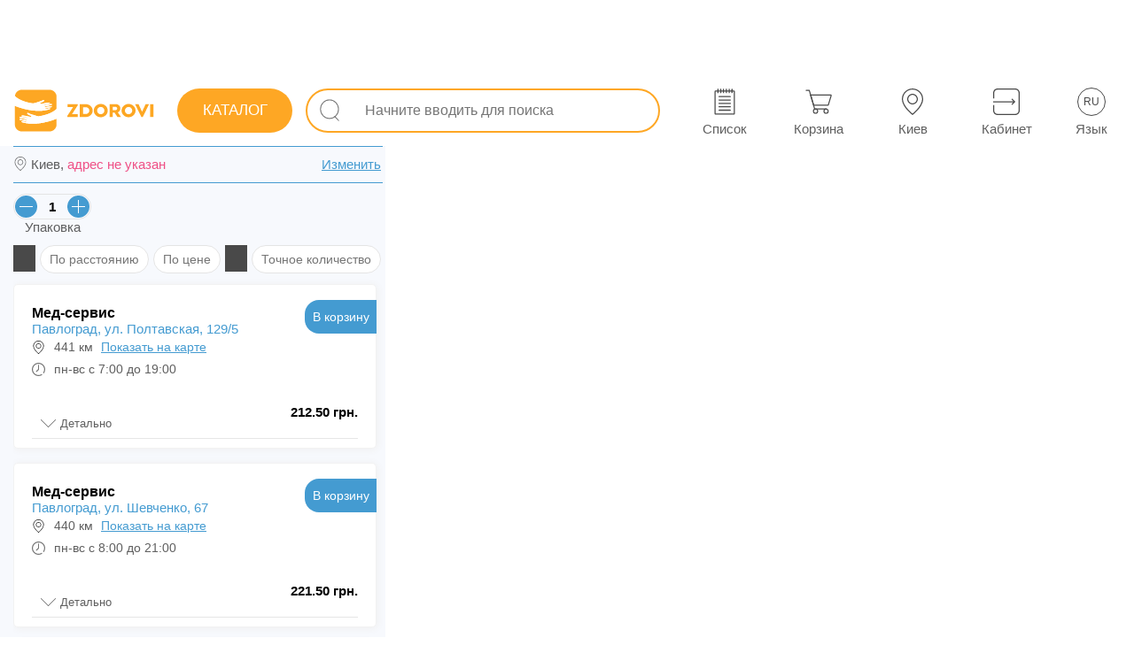

--- FILE ---
content_type: text/html; charset=utf-8
request_url: https://zdorovi.ua/pharmacies/2364-klodifen-gel-50-mg-g-tuba-45-g/pavlograd
body_size: 41284
content:
<!DOCTYPE html><html lang="ru" data-critters-container=""><head>
  <meta charset="utf-8">
  <link rel="preload" href="/styles.1755624959060.css" as="style">
  <style>html{pointer-events:auto;touch-action:pan-y}body{pointer-events:auto;touch-action:pan-y;font-family:Arial,Helvetica,sans-serif!important;font-display:swap;margin:0;color:#0a0a0a;-webkit-tap-highlight-color:transparent;-webkit-tap-highlight-color:rgba(0,0,0,0);-webkit-text-size-adjust:none}</style><link rel="stylesheet" href="/styles.1755624959060.css" media="print" onload="this.media='all'"><noscript><link rel="stylesheet" href="/styles.1755624959060.css"></noscript>
  <title>Клодифен гель 50 мг/г туба 45 г купить в Павлограде, цена в аптеках - ZDOROVI.UA</title>
  <base href="/">

  <meta name="viewport" content="width=device-width, initial-scale=1, maximum-scale=5, user-scalable=1">
  <meta name="description" content="Клодифен гель 50 мг/г туба 45 г: цена в аптеках в Павлограде, наличие препарата в аптеках и актуальные цены - адреса и телефоны аптек, купить препарат в аптеке в Павлограде">
  <meta name="robots" content="index,follow">
  <meta name="google-site-verification" content="Wlk8-f96PWe5nA_-vDFLsc2mAbNlGW_SSvLZe6kSrwE">
  <meta name="apple-itunes-app" content="app-id=1591178876">
  <link rel="icon" type="image/x-icon" href="favicon.ico">
  <link rel="apple-touch-icon" href="assets/icons/apple-icon-192x192.png">
  <link rel="manifest" href="manifest.webmanifest">
  <link rel="alternate" hreflang="ru" href="https://zdorovi.ua/pharmacies/2364-klodifen-gel-50-mg-g-tuba-45-g/pavlograd">
  <link rel="alternate" hreflang="uk" href="https://zdorovi.ua/ua/pharmacies/2364-klodifen-gel-50-mg-g-tuba-45-g/pavlograd">
  <link href="https://img.zdorovi.ua" rel="preconnect" crossorigin="">
  <meta name="theme-color" content="#ffffff">
<style ng-app-id="ng">.icons-app[_ngcontent-ng-c90192844]{fill:#fefefe!important}[_nghost-ng-c90192844]{padding:0;width:100%;height:auto;font-size:14px;color:#757575;background:transparent;box-sizing:border-box;-webkit-font-smoothing:antialiased;-moz-osx-font-smoothing:grayscale}.bz-footer[_ngcontent-ng-c90192844]{display:none}@media only screen and (max-width: 960px){.bz-footer[_ngcontent-ng-c90192844]{display:flex}}.main-content[_ngcontent-ng-c90192844]{-webkit-overflow-scrolling:touch;padding:0;width:100%;height:auto;font-size:14px;color:#757575;background:transparent;box-sizing:border-box;-webkit-font-smoothing:antialiased;-moz-osx-font-smoothing:grayscale}@media only screen and (max-width: 960px){.main-content[_ngcontent-ng-c90192844]{padding:0 0 60px}}@media only screen and (max-width: 960px){.desktop[_ngcontent-ng-c90192844]{display:none}}.info-change-location-popup[_ngcontent-ng-c90192844]{animation:_ngcontent-ng-c90192844_sladeq .6s;transform:translateY(0);background:#fefefe;box-shadow:1px 1px 8px #e4e4e4;padding:15px;position:absolute;flex-direction:column;top:15px;right:15px;z-index:99999;display:flex;max-width:360px;box-sizing:border-box;width:100%;border-radius:10px;border:1px solid #449bd1}@keyframes _ngcontent-ng-c90192844_sladeq{0%{transform:translateY(-320px)}to{transform:translateY(0)}}.info-change-location-popup[_ngcontent-ng-c90192844]   .closed-btn[_ngcontent-ng-c90192844]{top:5px;right:5px;left:unset;width:30px;height:25px;background:transparent}.info-change-location-popup[_ngcontent-ng-c90192844]   .closed-btn[_ngcontent-ng-c90192844]   .icon[_ngcontent-ng-c90192844]{background-color:#000}.info-change-location-popup[_ngcontent-ng-c90192844]   .title-info-change-location-popup[_ngcontent-ng-c90192844]{font-size:16px;width:100%}.info-change-location-popup[_ngcontent-ng-c90192844]   .wrapper-content[_ngcontent-ng-c90192844]{display:flex;padding:15px 0}.info-change-location-popup[_ngcontent-ng-c90192844]   .wrapper-content[_ngcontent-ng-c90192844]   .wrapper-item[_ngcontent-ng-c90192844]{display:flex;flex-direction:column;align-items:center;justify-content:center}.info-change-location-popup[_ngcontent-ng-c90192844]   .wrapper-content[_ngcontent-ng-c90192844]   .wrapper-item[_ngcontent-ng-c90192844]   .city-var[_ngcontent-ng-c90192844]{padding:4px 15px;border:1px solid #e8ebee;border-radius:15px;margin-right:10px;cursor:pointer}.info-change-location-popup[_ngcontent-ng-c90192844]   .wrapper-content[_ngcontent-ng-c90192844]   .wrapper-item[_ngcontent-ng-c90192844]   .city-var[_ngcontent-ng-c90192844]:hover{background:#e8ebee}.info-change-location-popup[_ngcontent-ng-c90192844]   .wrapper-item-other[_ngcontent-ng-c90192844]   p[_ngcontent-ng-c90192844]{padding-bottom:10px}.info-change-location-popup[_ngcontent-ng-c90192844]   bz-select-city-popup[_ngcontent-ng-c90192844]{width:100%}@media only screen and (max-width: 960px){.info-change-location-popup[_ngcontent-ng-c90192844]{right:0;top:0;max-width:100%;border:transparent;position:fixed}}</style><meta name="og:type" content="website"><meta name="og:image" content="https://img.zdorovi.ua/500-375/2364-Klodifen-gel-50mg-g-tubа-45g.webp"><meta name="twitter:card" content="summary"><meta name="twitter:image" content="https://img.zdorovi.ua/logo/logo.svg"><meta name="twitter:image:alt" content="Zdorovi.ua Logo"><style ng-app-id="ng">.icons-app[_ngcontent-ng-c2575910143]{fill:#fefefe!important}[_nghost-ng-c2575910143]{display:flex;flex-direction:column;justify-content:flex-start;align-items:flex-start;padding-top:85px;position:relative}[_nghost-ng-c2575910143]   .desktop-clc[_ngcontent-ng-c2575910143]{position:fixed;z-index:21;inset:0;background:rgba(117,117,117,.5)}@media only screen and (max-width: 960px){[_nghost-ng-c2575910143]{padding-top:0}}#popupGlobalApp[_ngcontent-ng-c2575910143]{position:absolute;top:0;left:0;z-index:401}@media print{[_nghost-ng-c2575910143]{padding-top:0}}</style><style ng-app-id="ng">.icons-app[_ngcontent-ng-c4241520409]{fill:#fefefe!important}[_nghost-ng-c4241520409]{padding:0 15px;width:100%;height:80px;font-size:14px;color:#fefefe;background:white;box-sizing:border-box;-webkit-font-smoothing:antialiased;-moz-osx-font-smoothing:grayscale;position:fixed;z-index:9;inset:0 0 auto;display:flex;flex-direction:row;justify-content:space-between;align-items:center;font-weight:600}@media only screen and (max-width: 960px){[_nghost-ng-c4241520409]{height:0px;min-height:0px}}[_nghost-ng-c4241520409]   .left[_ngcontent-ng-c4241520409], [_nghost-ng-c4241520409]   .right[_ngcontent-ng-c4241520409]{display:flex;flex-direction:row;justify-content:space-between;align-items:center}@media only screen and (min-width: 1471px){[_nghost-ng-c4241520409]{padding:0 30px!important}}app-side-menu-btn[_ngcontent-ng-c4241520409]{margin-right:15px;display:none}.logo[_ngcontent-ng-c4241520409]{margin:0 15px 0 0;color:transparent;width:160px;min-width:160px;height:70px;min-height:70px;background:no-repeat url(/assets/logo-full.svg) center center;background-size:140%;cursor:pointer}.center[_ngcontent-ng-c4241520409]{max-width:1470px;width:100%;padding:0 30px;color:#292929bf}@media only screen and (max-width: 1366px){.center[_ngcontent-ng-c4241520409]{padding:0 0 0 10px}}.center[_ngcontent-ng-c4241520409]     app-input-search .external-wrapper{width:100%}@media only screen and (max-width: 1366px){.center[_ngcontent-ng-c4241520409]     app-input-search .external-wrapper{padding:0}}app-working-panel[_ngcontent-ng-c4241520409]{display:flex!important}.menu-btn[_ngcontent-ng-c4241520409]{position:relative;width:28px;height:28px;cursor:pointer}@media only screen and (min-width: 961px) and (max-width: 1245px){.logo-not-home[_ngcontent-ng-c4241520409]{margin:0 10px 0 0;width:auto;min-width:50px;background:no-repeat url(/assets/logo-icon.svg) center center;background-size:450%}}@media only screen and (max-width: 960px){app-working-panel[_ngcontent-ng-c4241520409]{display:none!important}app-side-menu-btn[_ngcontent-ng-c4241520409]{display:flex!important}.logo[_ngcontent-ng-c4241520409]{height:40px;background:no-repeat url(/assets/logo-full.svg) center center}}@media print{[_nghost-ng-c4241520409]{display:none}}</style><style ng-app-id="ng">.icons-app[_ngcontent-ng-c2370422147]{fill:#fefefe!important}[_nghost-ng-c2370422147]{padding:15px;width:100%;height:auto;font-size:12px;color:#757575;background:#f5f8fd;box-sizing:border-box;-webkit-font-smoothing:antialiased;-moz-osx-font-smoothing:grayscale;display:flex;flex-direction:column;justify-content:center;align-items:center;position:fixed;z-index:21;inset:auto auto 0}@media only screen and (max-width: 960px){[_nghost-ng-c2370422147]{padding:0}}.info[_ngcontent-ng-c2370422147]{display:inline-block}.container-footer-mobile[_ngcontent-ng-c2370422147]{width:100%;display:none}@media only screen and (max-width: 960px){.info[_ngcontent-ng-c2370422147]{display:none}.container-footer-mobile[_ngcontent-ng-c2370422147]{display:block}}@media print{[_nghost-ng-c2370422147]{display:none}}</style><style ng-app-id="ng">.icons-app[_ngcontent-ng-c1617660169]{fill:#fefefe!important}[_nghost-ng-c1617660169]{padding:0;width:auto;height:60px;font-size:12px;color:#fefefe;background:transparent;box-sizing:border-box;-webkit-font-smoothing:antialiased;-moz-osx-font-smoothing:grayscale;display:flex;flex-direction:row;justify-content:space-around;align-items:center}.wrapper[_ngcontent-ng-c1617660169]{width:520px;height:82px;display:flex;flex-direction:row;justify-content:space-around;align-items:center}@media screen and (min-width: 1470px){.wrapper[_ngcontent-ng-c1617660169]   bz-button[_ngcontent-ng-c1617660169]{margin-left:30px}}@media only screen and (min-width: 961px) and (max-width: 1470px){.wrapper[_ngcontent-ng-c1617660169]   bz-button[_ngcontent-ng-c1617660169]{margin-left:40px}}@media only screen and (min-width: 961px){.wrapper[_ngcontent-ng-c1617660169]     button{width:65px!important;height:65px!important}.wrapper[_ngcontent-ng-c1617660169]     button .all-btn .all-btn-icon{width:30px!important;height:30px!important}.wrapper[_ngcontent-ng-c1617660169]     button .all-btn-text{font-weight:500;padding-top:7px}}.location-text-width[_ngcontent-ng-c1617660169]     .all-btn-text{width:110px!important;overflow:hidden;text-overflow:ellipsis!important}@media only screen and (max-width: 960px){.wrapper[_ngcontent-ng-c1617660169]{width:100%}.wrapper[_ngcontent-ng-c1617660169]  bz-button button{padding:0!important}.wrapper[_ngcontent-ng-c1617660169]  bz-button button .all-btn-text{font-weight:500!important}}</style><style ng-app-id="ng">[_nghost-ng-c867004858]{pointer-events:all!important;touch-action:auto!important;margin-top:5px}button[_ngcontent-ng-c867004858]{position:relative;display:flex;justify-content:center;align-items:center}@media only screen and (min-width: 961px){button[_ngcontent-ng-c867004858]:hover   .hoverTextDisabled[_ngcontent-ng-c867004858]{display:inline-flex}}.hoverTextDisabled[_ngcontent-ng-c867004858]{z-index:10;position:absolute;right:-55px;top:-25px;display:none;white-space:nowrap;color:#292929bf;background:white;border:1px solid #e4e4e4;border-radius:20px;padding:5px 15px;margin-top:5px;margin-right:5px}.hoverTextDisabled[_ngcontent-ng-c867004858]   .inner-text[_ngcontent-ng-c867004858]{z-index:10;position:relative;width:100%;height:100%}.hoverTextDisabled[_ngcontent-ng-c867004858]:after{z-index:9;content:"";transform:rotate(-.12turn);width:14px;height:14px;position:absolute;top:18px;right:74px;background:#fff;border-bottom:1px solid rgba(140,140,140,.3);border-left:1px solid rgba(140,140,140,.3)}.text-in-btn[_ngcontent-ng-c867004858]{font-size:13px;font-weight:500;color:#000;color:unset}.all-btn[_ngcontent-ng-c867004858]{display:flex;flex-direction:column;justify-content:center;align-items:center;position:relative}.all-btn[_ngcontent-ng-c867004858]   .all-btn-text[_ngcontent-ng-c867004858]{width:65px;font-size:15px;white-space:nowrap;font-family:Arial,Helvetica,sans-serif;min-height:18px}.invert[_ngcontent-ng-c867004858]:hover{background:var(--hoverBack)!important;color:var(--hoverColor)!important}.count[_ngcontent-ng-c867004858]{position:relative;color:#449bd1;top:-18px;right:-55px;font-family:Arial,Helvetica,sans-serif}@media only screen and (max-width: 960px){.count[_ngcontent-ng-c867004858]{min-width:15px;right:-60px}}@media only screen and (min-width: 961px){.count[_ngcontent-ng-c867004858]{right:-61px!important}}@keyframes _ngcontent-ng-c867004858_pushEffectsImgBtn{0%{transform:rotate(0)}25%{transform:rotate(15deg)}50%{transform:rotate(0)}75%{transform:rotate(-15deg)}to{transform:rotate(0)}}</style><style ng-app-id="ng">[_nghost-ng-c280431564]{box-sizing:border-box;padding:0 15px;width:100%;display:flex;flex-direction:column;margin:auto;overflow:hidden;height:100%}main[_ngcontent-ng-c280431564]{display:flex;flex-direction:column;height:100%}.main-banner[_ngcontent-ng-c280431564]{z-index:1}.extra-margin[_ngcontent-ng-c280431564]{margin:5px 0}.address-desktop[_ngcontent-ng-c280431564]{display:none}.main-heading[_ngcontent-ng-c280431564]{-webkit-user-select:auto;user-select:auto;margin-top:4px;margin-bottom:0}.toMap[_ngcontent-ng-c280431564]{position:relative;display:block;width:100%}.toMap[_ngcontent-ng-c280431564]   .open-map-icon[_ngcontent-ng-c280431564]{display:flex;align-items:center;background:#ffffff;border-radius:5px;height:30px;position:absolute;right:10px;top:15px;padding:3px 10px;border:1px solid #449bd1;color:#449bd1;text-transform:uppercase;font-weight:500}.toMap[_ngcontent-ng-c280431564]   img[_ngcontent-ng-c280431564]{display:block}@media only screen and (max-width: 960px){.toMap[_ngcontent-ng-c280431564]   img[_ngcontent-ng-c280431564]{height:140px}}@media only screen and (max-width: 480px){.toMap[_ngcontent-ng-c280431564]   img[_ngcontent-ng-c280431564]{height:90px}}.city-change-block[_ngcontent-ng-c280431564]{border-radius:20px;display:flex;height:36px;align-items:center;justify-content:flex-end;padding:0 10px;background:white}.faqs-wrapper[_ngcontent-ng-c280431564]{padding-right:10px;z-index:1}.table-wrapper[_ngcontent-ng-c280431564]{padding:0 10px 10px 0;z-index:1}.filter-switcher-enable[_ngcontent-ng-c280431564]{background-color:#ef5086!important}.pharmacies-in-other-cities[_ngcontent-ng-c280431564]{position:relative;padding-bottom:0;display:flex;flex-direction:column}.pharmacies-in-cart[_ngcontent-ng-c280431564]{position:relative;padding-bottom:20px}.pharmacies-in-cart[_ngcontent-ng-c280431564]:before{width:95%;margin:0 5px;box-sizing:border-box;bottom:10px;position:absolute;content:"";border-bottom:2px solid #fea724}.pharmacies-in-cart[_ngcontent-ng-c280431564]     bz-apteka .wrapper-apteka-block{margin-bottom:16px}.pharmacies-in-cart[_ngcontent-ng-c280431564]     bz-apteka .isCart{display:none}.hidden-filter[_ngcontent-ng-c280431564]{display:none}.sort-icon[_ngcontent-ng-c280431564]{z-index:1;width:25px;height:30px;margin-right:5px;background-color:#363636e6;mask:url(sort-icon.f302dceca1c3e9f8.svg) no-repeat center;-webkit-mask-:url(sort-icon.f302dceca1c3e9f8.svg) no-repeat center}.filter-icon[_ngcontent-ng-c280431564]{z-index:1;width:25px;height:30px;margin-right:5px;background-color:#363636e6;mask:url(filter.a4559e7831fcde22.svg) no-repeat center;-webkit-mask-:url(filter.a4559e7831fcde22.svg) no-repeat center}.extra-margin-right-list-ua[_ngcontent-ng-c280431564]{margin-right:25px!important}.pharmacies-in-cart-title[_ngcontent-ng-c280431564]{display:flex;margin:5px 5px 3px;width:95%;min-height:25px;box-sizing:border-box;position:relative;justify-content:center}.pharmacies-in-cart-title[_ngcontent-ng-c280431564]   span[_ngcontent-ng-c280431564]{background:#f7f9fd;padding:0 8px;position:absolute;z-index:1;font-size:15px;font-weight:400;color:#292929bf;color:#fea724}.pharmacies-in-cart-title[_ngcontent-ng-c280431564]:after{width:100%;top:10px;position:absolute;content:"";border-bottom:2px solid #fea724}.switch-block[_ngcontent-ng-c280431564]{width:100%;display:flex;flex-direction:row-reverse;justify-content:space-between;align-items:center;padding:8px;box-sizing:border-box;margin-top:60px}.switch-block[_ngcontent-ng-c280431564]   span[_ngcontent-ng-c280431564]{font-size:15px;font-weight:500;color:#292929bf}.filters-wrapper[_ngcontent-ng-c280431564]{display:flex;flex-wrap:wrap;margin-top:12px}.list-title-main[_ngcontent-ng-c280431564]{font-size:20px;font-weight:600;color:#000}.no-finded-pharmacies[_ngcontent-ng-c280431564]{z-index:1;margin-top:15px}.crumbs[_ngcontent-ng-c280431564]{display:flex;z-index:1;overflow-x:auto;flex-wrap:nowrap;min-height:40px;margin-right:10px}.crumbs[_ngcontent-ng-c280431564]   span[_ngcontent-ng-c280431564]{white-space:nowrap;margin-top:0;padding:0;-webkit-user-select:none;user-select:none;min-height:26px}.crumbs[_ngcontent-ng-c280431564]   span[_ngcontent-ng-c280431564]   a[_ngcontent-ng-c280431564]{padding:5px 15px;font-size:14px;font-weight:400;color:#292929bf}.mobile-select-region[_ngcontent-ng-c280431564]:before{content:"";mask:url(location.1bb29cd4cf811529.svg) no-repeat center;-webkit-mask:url(location.1bb29cd4cf811529.svg) no-repeat center;background-color:#292929bf;display:block;position:absolute;left:0;width:17px;height:17px}.static-footer[_ngcontent-ng-c280431564]{display:flex;flex-direction:row;justify-content:center;align-items:stretch;padding:10px 10px 0 0}.wrapper-address[_ngcontent-ng-c280431564]{position:relative;box-sizing:border-box;width:100%;display:flex;justify-content:space-between;padding:10px 4px 10px 20px;margin-top:8px}.wrapper-address[_ngcontent-ng-c280431564]:before{content:"";display:block;position:absolute;top:0;left:0;width:100%;height:1px;background-color:#449bd1}.wrapper-address[_ngcontent-ng-c280431564]:after{content:"";display:block;position:absolute;bottom:0;left:0;width:100%;height:1px;background-color:#449bd1}.wrapper-address[_ngcontent-ng-c280431564]   .toChangeLocale[_ngcontent-ng-c280431564]{color:#449bd1;text-decoration:underline}.no-address[_ngcontent-ng-c280431564]{color:#ef5086!important}.pharmacies-wrapper[_ngcontent-ng-c280431564]{min-height:160px;position:relative;max-width:425px;width:100%;display:flex;flex-direction:column;padding:0;overflow-y:scroll}.pharmacies-wrapper[_ngcontent-ng-c280431564]:before{content:"";position:fixed;left:0;height:100vh;background-color:#f7f9fd}@media only screen and (min-width: 961px){.pharmacies-wrapper[_ngcontent-ng-c280431564]:before{width:435px}}@media only screen and (max-width: 960px){.pharmacies-wrapper[_ngcontent-ng-c280431564]:before{width:100%}}.pharmacies-wrapper[_ngcontent-ng-c280431564]     bz-apteka .wrapper-apteka-block{padding:20px 20px 0;width:410px}.pharmacies-wrapper[_ngcontent-ng-c280431564]     bz-apteka .wrapper-apteka-block .all-info .btn-apteka-block bz-button .btn-app{width:90px!important;height:38px!important}.pharmacies-wrapper[_ngcontent-ng-c280431564]     bz-apteka .wrapper-apteka-block .all-info .btn-apteka-block bz-button .btn-app span{font-size:14px!important}.pharmacies-wrapper[_ngcontent-ng-c280431564]     bz-apteka .wrapper-apteka-block .list-preparat bz-product .bz-product-wrapper .bz-product-info{top:unset}.pharmacies-wrapper[_ngcontent-ng-c280431564]     bz-apteka .wrapper-apteka-block .list-preparat bz-product .bz-product-wrapper .bz-product-info .bz-product-details{width:100%!important;top:unset}.pharmacies-wrapper[_ngcontent-ng-c280431564]     bz-apteka .wrapper-apteka-block .list-preparat bz-product .bz-product-wrapper .bz-product-info .bz-product-details a{display:block}.pharmacies-wrapper[_ngcontent-ng-c280431564]     bz-apteka .wrapper-apteka-block .list-preparat bz-product .bz-product-wrapper .bz-product-info .bz-product-details a ul .isOrderPrivate{width:auto!important}.pharmacies-wrapper[_ngcontent-ng-c280431564]     bz-apteka .wrapper-apteka-block .list-preparat bz-product .bz-product-wrapper .bz-product-btn-to-pharmacy{top:auto;right:0;bottom:0}.pharmacies-wrapper[_ngcontent-ng-c280431564]     bz-apteka .wrapper-apteka-block .list-preparat bz-product .bz-product-wrapper .bz-product-btn-to-pharmacy bz-button .btn-app{border-radius:40% 0 3px!important;width:69.75px!important;height:55.25px!important}.pharmacies-wrapper[_ngcontent-ng-c280431564]     bz-apteka .wrapper-apteka-block .list-preparat bz-product .bz-product-wrapper .bz-product-btn-to-pharmacy bz-button .btn-app span{font-size:12.5px}.pharmacies-wrapper[_ngcontent-ng-c280431564]     bz-apteka .wrapper-apteka-block .bz-product-info .bz-product-details ul{margin-top:0!important}.pharmacies-wrapper[_ngcontent-ng-c280431564]     bz-apteka .wrapper-apteka-block .bz-product-info .bz-product-details ul .bz-product-details-name{white-space:normal}.content[_ngcontent-ng-c280431564]{max-width:inherit;width:inherit;display:flex;flex-direction:row;overflow:hidden}.title-filter-block[_ngcontent-ng-c280431564]{padding:0 0 12px;display:flex;flex-direction:column}.title-pharmacies-wrapper[_ngcontent-ng-c280431564]{height:100%;padding:0 8px;width:100%;min-height:24px;font-size:20px;font-weight:600;color:#000}.title-pharmacies-wrapper[_ngcontent-ng-c280431564]   h1[_ngcontent-ng-c280431564]{font-size:20px;font-weight:600;color:#000}.map-filter-wrapper[_ngcontent-ng-c280431564]{padding:0;display:flex;justify-content:space-between;align-items:center;width:100%}.map-filter-wrapper[_ngcontent-ng-c280431564]   .element[_ngcontent-ng-c280431564]{cursor:pointer;position:relative;padding:0;white-space:nowrap;margin:0 5px;font-size:15px;font-weight:400;color:#292929bf}.map-filter-wrapper[_ngcontent-ng-c280431564]   .element[_ngcontent-ng-c280431564]:last-of-type{margin-right:0}.filter-pc-btn[_ngcontent-ng-c280431564]{position:relative;top:0;height:30px;display:flex;align-items:center;padding:0 10px;user-select:none;-webkit-user-select:none}.ddbtnmenu[_ngcontent-ng-c280431564]{margin:0 0 0 6px;width:10px;height:10px;display:inline-block}.btn-ddm[_ngcontent-ng-c280431564]{-webkit-user-select:none;user-select:none;position:relative;font-size:12px;cursor:pointer;display:flex;flex-direction:row;align-items:center;justify-content:center}.btn-ddm[_ngcontent-ng-c280431564]   .icon-btn-ddm[_ngcontent-ng-c280431564]{display:block;width:20px;height:20px}.btn-ddm[_ngcontent-ng-c280431564]   ul[_ngcontent-ng-c280431564]{-webkit-user-select:none;user-select:none;top:45px;right:-79px;z-index:9999;background:white;position:absolute;box-shadow:1px 1px 3px #8c8c8c4d;border:1px solid rgba(140,140,140,.3);border-radius:7px}.btn-ddm[_ngcontent-ng-c280431564]   ul[_ngcontent-ng-c280431564]   li[_ngcontent-ng-c280431564]{padding:7px 15px 7px 20px;white-space:nowrap}.map-wrapper[_ngcontent-ng-c280431564]{position:relative;z-index:1;width:100%;overflow:hidden}@media only screen and (max-width: 960px){.map-wrapper[_ngcontent-ng-c280431564]{position:absolute;inset:0;height:unset!important}}.map-popup-seleted[_ngcontent-ng-c280431564]{position:absolute;top:15px;right:0;z-index:401;background:transparent;max-height:85%;animation:_ngcontent-ng-c280431564_slidePopupMapOpen .5s;transform:translate(0)}@keyframes _ngcontent-ng-c280431564_slidePopupMapOpen{0%{transform:translate(400px)}to{transform:translate(0)}}@media only screen and (max-width: 960px){.map-popup-seleted[_ngcontent-ng-c280431564]{top:115px;max-width:95vw;min-width:95vw}}.closed-popup[_ngcontent-ng-c280431564]{animation:_ngcontent-ng-c280431564_slidePopupMapClosed .5s;transform:translate(0)}@keyframes _ngcontent-ng-c280431564_slidePopupMapClosed{0%{transform:translate(0)}to{transform:translate(400px)}}.map-popup-seleted-inner[_ngcontent-ng-c280431564]{height:100%;overflow-x:hidden}.map-popup-seleted-inner[_ngcontent-ng-c280431564]     bz-apteka .wrapper-apteka-block{padding:20px 20px 0}.map-popup-seleted-inner[_ngcontent-ng-c280431564]     bz-apteka .wrapper-apteka-block .all-info{padding-right:60px}.map-popup-seleted-inner[_ngcontent-ng-c280431564]     bz-apteka .wrapper-apteka-block .list-preparat bz-product .bz-product-wrapper{height:auto!important;overflow-x:hidden}.map-popup-seleted-inner[_ngcontent-ng-c280431564]     bz-apteka .wrapper-apteka-block .list-preparat bz-product .bz-product-wrapper .bz-product-btn-to-pharmacy{bottom:0;right:0;top:auto}.map-popup-seleted-inner[_ngcontent-ng-c280431564]     bz-apteka .wrapper-apteka-block .list-preparat bz-product .bz-product-wrapper .bz-product-btn-to-pharmacy bz-button .btn-app{width:69.75px!important;height:55.25px!important;border-radius:40% 0 0!important}.map-popup-seleted-inner[_ngcontent-ng-c280431564]     bz-apteka .wrapper-apteka-block .list-preparat bz-product .bz-product-wrapper .bz-product-info{top:unset}.map-popup-seleted-inner[_ngcontent-ng-c280431564]     bz-apteka .wrapper-apteka-block .list-preparat bz-product .bz-product-wrapper .bz-product-info .bz-product-details{padding:0 0 0 10px;width:78%!important;overflow-x:hidden;top:unset}.map-popup-seleted-inner[_ngcontent-ng-c280431564]     bz-apteka .wrapper-apteka-block .list-preparat bz-product .bz-product-wrapper .bz-product-info .bz-product-details ul{margin-top:0!important}.map-popup-seleted-inner[_ngcontent-ng-c280431564]     bz-apteka .wrapper-apteka-block .list-preparat bz-product .bz-product-wrapper .bz-product-details-name{white-space:normal!important}.map-popup-seleted-inner[_ngcontent-ng-c280431564]     bz-apteka .wrapper-apteka-block .count-list .btn-ddl-icon{background:none!important;color:#292929bf}.close-map-popup-seleted[_ngcontent-ng-c280431564]{z-index:9;position:absolute;height:155px;width:20px;left:0;align-items:center;justify-content:center;display:flex}.close-map-popup-seleted[_ngcontent-ng-c280431564]   .swither[_ngcontent-ng-c280431564]{cursor:pointer;width:30px;height:30px;border-radius:50%;background:#fea724;display:flex;margin-left:-20px;justify-content:center;align-items:center}.close-map-popup-seleted[_ngcontent-ng-c280431564]   .swither[_ngcontent-ng-c280431564]   span[_ngcontent-ng-c280431564]{width:50%;height:inherit}bz-apteka[_ngcontent-ng-c280431564]{margin:8px 0}.switch-view[_ngcontent-ng-c280431564], .switch-full[_ngcontent-ng-c280431564]{cursor:pointer;font-size:12px}.filter-btn[_ngcontent-ng-c280431564]{position:relative;border:1px solid #e4e4e4;border-radius:20px;margin-bottom:4px;margin-right:5px;line-height:18px;background-color:#fff}@media only screen and (min-width: 961px){.filter-btn[_ngcontent-ng-c280431564]:hover{cursor:pointer;background:#e7f3fa;transition:.2s;border:1px solid #ffffff}}.filter-wrapper[_ngcontent-ng-c280431564]{min-height:55px;display:flex;flex-direction:row}.list-inputs-wrapper[_ngcontent-ng-c280431564]{z-index:1;margin-top:12px;flex-wrap:nowrap!important}.list-inputs-wrapper[_ngcontent-ng-c280431564]   bz-count-packaging[_ngcontent-ng-c280431564]:nth-child(1){margin-right:10px!important}.map-filter-wrapper[_ngcontent-ng-c280431564]{padding-bottom:15px}.map-filter-wrapper[_ngcontent-ng-c280431564]   .element[_ngcontent-ng-c280431564]{height:32px;box-sizing:border-box}.active-filter[_ngcontent-ng-c280431564]{background:#e7f3fa;border:1px solid #ffffff}.pharmacies-wrapper[_ngcontent-ng-c280431564]     .bz-product-in-apteka .bz-product-wrapper{height:auto!important}.pharmacies-wrapper[_ngcontent-ng-c280431564]     .bz-product-in-apteka .bz-product-wrapper .bz-product-footer{display:none}.still[_ngcontent-ng-c280431564]{width:97.3%;max-width:100%;margin:0 0 5px;z-index:2;background-color:#fff;font-size:16px}@media only screen and (max-width: 960px){.still[_ngcontent-ng-c280431564]{width:100%}}@media only screen and (min-width: 961px){.still[_ngcontent-ng-c280431564]:hover{border-color:#449bd1}}.map-wrapper[_ngcontent-ng-c280431564]     bz-map .map-container .leaflet-control-container .leaflet-top{z-index:400!important}.map-popup-seleted-inner[_ngcontent-ng-c280431564]     bz-apteka .wrapper-apteka-block .all-info .btn-apteka-block bz-button .btn-app, .pharmacies-wrapper[_ngcontent-ng-c280431564]     bz-apteka .wrapper-apteka-block .all-info .btn-apteka-block bz-button .btn-app{width:80.75px!important}.map-popup-seleted-inner[_ngcontent-ng-c280431564]     bz-apteka .wrapper-apteka-block .all-info .btn-apteka-block bz-button .btn-app span, .pharmacies-wrapper[_ngcontent-ng-c280431564]     bz-apteka .wrapper-apteka-block .all-info .btn-apteka-block bz-button .btn-app span{font-size:14px;font-weight:500;color:#000;color:unset}.map-popup-seleted-inner[_ngcontent-ng-c280431564]     bz-apteka .wrapper-apteka-block .list-preparat   bz-product .bz-product-wrapper, .pharmacies-wrapper[_ngcontent-ng-c280431564]     bz-apteka .wrapper-apteka-block .list-preparat   bz-product .bz-product-wrapper{padding:0 10px}.map-popup-seleted-inner[_ngcontent-ng-c280431564]     bz-apteka .wrapper-apteka-block .list-preparat   bz-product .bz-product-wrapper .bz-product-btn-to-pharmacy   bz-button .btn-app, .pharmacies-wrapper[_ngcontent-ng-c280431564]     bz-apteka .wrapper-apteka-block .list-preparat   bz-product .bz-product-wrapper .bz-product-btn-to-pharmacy   bz-button .btn-app{width:85px!important;height:35px!important;border-radius:25px 0 0!important}.map-popup-seleted-inner[_ngcontent-ng-c280431564]     bz-apteka .wrapper-apteka-block .list-preparat   bz-product .bz-product-wrapper .bz-product-btn-to-pharmacy   bz-button .btn-app span, .pharmacies-wrapper[_ngcontent-ng-c280431564]     bz-apteka .wrapper-apteka-block .list-preparat   bz-product .bz-product-wrapper .bz-product-btn-to-pharmacy   bz-button .btn-app span{font-size:13px}.map-popup-seleted-inner[_ngcontent-ng-c280431564]     bz-apteka .wrapper-apteka-block .list-preparat   bz-product .bz-product-wrapper .bz-product-info, .pharmacies-wrapper[_ngcontent-ng-c280431564]     bz-apteka .wrapper-apteka-block .list-preparat   bz-product .bz-product-wrapper .bz-product-info{width:100%;overflow-x:hidden}.map-popup-seleted-inner[_ngcontent-ng-c280431564]     bz-apteka .wrapper-apteka-block .list-preparat   bz-product .bz-product-wrapper .bz-product-info .bz-image-product, .pharmacies-wrapper[_ngcontent-ng-c280431564]     bz-apteka .wrapper-apteka-block .list-preparat   bz-product .bz-product-wrapper .bz-product-info .bz-image-product{min-width:70px;max-width:70px;min-height:56px;max-height:56px}.map-popup-seleted-inner[_ngcontent-ng-c280431564]     bz-apteka .wrapper-apteka-block .list-preparat   bz-product .bz-product-wrapper .bz-product-info .bz-product-img img, .pharmacies-wrapper[_ngcontent-ng-c280431564]     bz-apteka .wrapper-apteka-block .list-preparat   bz-product .bz-product-wrapper .bz-product-info .bz-product-img img{width:auto;max-width:70px;min-height:56px;max-height:56px;margin-top:0}.map-popup-seleted-inner[_ngcontent-ng-c280431564]     bz-apteka .wrapper-apteka-block .list-preparat   bz-product .bz-product-wrapper .bz-product-details, .pharmacies-wrapper[_ngcontent-ng-c280431564]     bz-apteka .wrapper-apteka-block .list-preparat   bz-product .bz-product-wrapper .bz-product-details{width:100%!important}.map-popup-seleted-inner[_ngcontent-ng-c280431564]     bz-apteka .wrapper-apteka-block .list-preparat   bz-product .bz-product-wrapper .bz-product-details .bz-product-details-name, .map-popup-seleted-inner[_ngcontent-ng-c280431564]     bz-apteka .wrapper-apteka-block .list-preparat   bz-product .bz-product-wrapper .bz-product-details .bz-product-details-manufac, .map-popup-seleted-inner[_ngcontent-ng-c280431564]     bz-apteka .wrapper-apteka-block .list-preparat   bz-product .bz-product-wrapper .bz-product-details .bz-product-details-price, .pharmacies-wrapper[_ngcontent-ng-c280431564]     bz-apteka .wrapper-apteka-block .list-preparat   bz-product .bz-product-wrapper .bz-product-details .bz-product-details-name, .pharmacies-wrapper[_ngcontent-ng-c280431564]     bz-apteka .wrapper-apteka-block .list-preparat   bz-product .bz-product-wrapper .bz-product-details .bz-product-details-manufac, .pharmacies-wrapper[_ngcontent-ng-c280431564]     bz-apteka .wrapper-apteka-block .list-preparat   bz-product .bz-product-wrapper .bz-product-details .bz-product-details-price{width:100%!important}.pharmacies-wrapper[_ngcontent-ng-c280431564]     bz-apteka .wrapper-apteka-block .phone, .map-popup-seleted-inner[_ngcontent-ng-c280431564]     bz-apteka .wrapper-apteka-block .phone{display:none}.pharmacies-wrapper[_ngcontent-ng-c280431564]     bz-apteka .wrapper-apteka-block .update, .map-popup-seleted-inner[_ngcontent-ng-c280431564]     bz-apteka .wrapper-apteka-block .update{display:none!important}@media only screen and (min-width: 961px){.hide-on-desktop[_ngcontent-ng-c280431564], .toMap[_ngcontent-ng-c280431564], .switch-block[_ngcontent-ng-c280431564], .bz-return-btn[_ngcontent-ng-c280431564], .mobile-filters-ddm[_ngcontent-ng-c280431564], .mobile-select-region[_ngcontent-ng-c280431564]{display:none}.address-desktop[_ngcontent-ng-c280431564]{position:relative;display:flex;justify-content:space-between;padding:13px 10px 13px 0}.address-desktop[_ngcontent-ng-c280431564]:before{content:"";position:absolute;top:1px;width:98%;height:1px;background-color:#449bd1}.address-desktop[_ngcontent-ng-c280431564]:after{content:"";position:absolute;bottom:0;width:98%;height:1px;background-color:#449bd1}.address-desktop[_ngcontent-ng-c280431564]   .address[_ngcontent-ng-c280431564]{z-index:1;padding-left:20px;font-size:15px;font-weight:400;color:#292929bf}.address-desktop[_ngcontent-ng-c280431564]   .address[_ngcontent-ng-c280431564]:before{content:"";mask:url(location.1bb29cd4cf811529.svg) no-repeat center;-webkit-mask:url(location.1bb29cd4cf811529.svg) no-repeat center;background-color:#292929bf;display:block;position:absolute;left:0;width:16px;height:16px}.address-desktop[_ngcontent-ng-c280431564]   .btn-change[_ngcontent-ng-c280431564]{color:#449bd1;cursor:pointer;text-decoration:underline;padding-left:5px;font-size:15px}}.pharmacies-wrapper[_ngcontent-ng-c280431564]     bz-apteka .wrapper-apteka-block .all-info{padding-right:70px}.seo-preparat-wrapper[_ngcontent-ng-c280431564]{margin-top:10px;font-size:14px;font-weight:400;color:#000}.seo-preparat-wrapper[_ngcontent-ng-c280431564]     .preparat-price-in-city{display:inline-flex;color:#449bd1;text-decoration:underline}@media only screen and (max-width: 960px){.faqs-wrapper[_ngcontent-ng-c280431564]{margin-top:15px}.faqs-wrapper[_ngcontent-ng-c280431564]     .seo-faq-wrapper{margin-bottom:10px}.main-banner[_ngcontent-ng-c280431564]{display:flex;justify-content:center}.static-footer[_ngcontent-ng-c280431564]{padding:10px 0 0;width:100%}bz-static-footer[_ngcontent-ng-c280431564]{width:100%}.crumbs[_ngcontent-ng-c280431564]{margin:-7px 0 3px}.crumbs[_ngcontent-ng-c280431564]   span[_ngcontent-ng-c280431564]{-webkit-user-select:auto;user-select:auto}.filters-wrapper[_ngcontent-ng-c280431564]{display:none}.pharmacies-in-cart-title[_ngcontent-ng-c280431564]{width:auto}.pharmacies-in-cart[_ngcontent-ng-c280431564]:before{width:98%}.filter-wrapper[_ngcontent-ng-c280431564]{display:flex;height:0;min-height:unset;padding:0;margin:0}.map-popup-seleted[_ngcontent-ng-c280431564]{width:50%!important}.list-inputs-wrapper[_ngcontent-ng-c280431564]{padding-top:8px;z-index:400;position:fixed;left:0;bottom:60px;width:100%!important;background:rgba(255,255,255,.8);box-shadow:0 -4px 10px #efefef;justify-content:space-evenly!important}.list-inputs-wrapper[_ngcontent-ng-c280431564]  bz-count-packaging .wrapper-top{height:35px!important;background:white}.list-inputs-wrapper[_ngcontent-ng-c280431564]  bz-count-packaging .input-count{font-size:16px!important}.list-inputs-wrapper[_ngcontent-ng-c280431564]  bz-count-packaging button{width:35px!important;height:35px!important}bz-select-city-popup[_ngcontent-ng-c280431564]{background:white;border-radius:15px}.title-filter-block[_ngcontent-ng-c280431564]{display:none;padding:15px 0 0}.pharmacies-wrapper[_ngcontent-ng-c280431564]{max-width:100%;padding-bottom:65px}.pharmacies-wrapper[_ngcontent-ng-c280431564]   bz-apteka[_ngcontent-ng-c280431564]:nth-child(1){margin-top:0!important}.switch-view[_ngcontent-ng-c280431564]{text-align:center;box-sizing:border-box;min-width:90px;padding:7px 15px!important;background:#fea724;color:#fefefe;border:none}.title-pharmacies-wrapper[_ngcontent-ng-c280431564]{font-size:18px}.map-wrapper[_ngcontent-ng-c280431564]{padding:0}.map-filter-wrapper[_ngcontent-ng-c280431564]{display:none}.btn-ddm[_ngcontent-ng-c280431564]{background:white}.btn-ddm[_ngcontent-ng-c280431564]   ul[_ngcontent-ng-c280431564]{top:40px;right:-79px}.filter-btn[_ngcontent-ng-c280431564]{padding:7px 15px}.switch-block[_ngcontent-ng-c280431564]{flex-direction:column-reverse;align-items:flex-start;z-index:3;padding:8px 0;min-height:-moz-fit-content;min-height:-webkit-fit-content}.toChangeLocale[_ngcontent-ng-c280431564]{padding-left:10px}}@media only screen and (max-width: 480px){.pharmacies-wrapper[_ngcontent-ng-c280431564]     bz-apteka .wrapper-apteka-block .list-preparat bz-product{margin:7px 0 0!important}.pharmacies-wrapper[_ngcontent-ng-c280431564]     bz-apteka .wrapper-apteka-block .list-preparat bz-product .bz-product-wrapper .bz-product-info .bz-product-img .bz-image-product{margin-top:unset}.map-popup-seleted-inner[_ngcontent-ng-c280431564]     bz-apteka .wrapper-apteka-block .list-preparat bz-product{margin:7px 0 0!important}.map-popup-seleted-inner[_ngcontent-ng-c280431564]     bz-apteka .wrapper-apteka-block .list-preparat bz-product .bz-product-wrapper .bz-product-info .bz-product-img .bz-image-product{margin-top:unset}}@media only screen and (max-width: 425px){[_nghost-ng-c280431564]{padding:0 10px}.btn-ddm[_ngcontent-ng-c280431564]   ul[_ngcontent-ng-c280431564]{top:40px}.map-popup-seleted[_ngcontent-ng-c280431564]{width:94.3%!important}.map-popup-seleted-inner[_ngcontent-ng-c280431564]     bz-apteka .wrapper-apteka-block .list-preparat bz-product{margin:7px 0 0!important}.map-popup-seleted-inner[_ngcontent-ng-c280431564]     bz-apteka .wrapper-apteka-block .list-preparat bz-product .bz-product-wrapper .bz-product-info .bz-product-details{padding:0 0 0 5px}}@media only screen and (max-width: 375px){[_nghost-ng-c280431564]{padding:0 5px}.pharmacies-wrapper[_ngcontent-ng-c280431564]     bz-apteka .wrapper-apteka-block .btn-ddl{padding-bottom:5px!important}.switch-view[_ngcontent-ng-c280431564]{min-width:70px;padding:7px!important}.pharmacies-wrapper[_ngcontent-ng-c280431564]     bz-apteka .wrapper-apteka-block .list-preparat bz-product{margin:7px 0 0!important}.pharmacies-wrapper[_ngcontent-ng-c280431564]     bz-apteka .wrapper-apteka-block .list-preparat bz-product .bz-product-wrapper .bz-product-info .bz-product-details{width:250px!important}.pharmacies-wrapper[_ngcontent-ng-c280431564]     bz-apteka .wrapper-apteka-block .list-preparat bz-product .bz-product-btn-to-pharmacy bz-button .btn-app{width:75px!important;height:65px!important}.map-popup-seleted-inner[_ngcontent-ng-c280431564]     bz-apteka .wrapper-apteka-block .list-preparat bz-product .bz-product-btn-to-pharmacy bz-button .btn-app{width:75px!important;height:65px!important}.map-popup-seleted-inner[_ngcontent-ng-c280431564]     bz-apteka .wrapper-apteka-block .price-info{margin-top:20px!important}.pharmacies-wrapper[_ngcontent-ng-c280431564]     bz-apteka .wrapper-apteka-block .price-info{margin-top:20px!important}}@media only screen and (max-width: 340px){.pharmacies-wrapper[_ngcontent-ng-c280431564]     bz-apteka .wrapper-apteka-block .all-info .btn-apteka-block bz-button .btn-app{font-size:12px}.pharmacies-wrapper[_ngcontent-ng-c280431564]     bz-apteka .wrapper-apteka-block .list-preparat bz-product .bz-product-wrapper .bz-product-info .bz-product-details ul li{font-size:13px}.pharmacies-wrapper[_ngcontent-ng-c280431564]     bz-apteka .wrapper-apteka-block .list-preparat bz-product .bz-product-wrapper .bz-product-info .bz-product-details{width:220px!important}.pharmacies-wrapper[_ngcontent-ng-c280431564]     bz-apteka .wrapper-apteka-block .bz-product-btn-to-pharmacy bz-button .btn-app{font-size:12px!important}.map-popup-seleted-inner[_ngcontent-ng-c280431564]     bz-apteka .wrapper-apteka-block .list-preparat bz-product .bz-product-wrapper .bz-product-info .bz-product-details ul li{font-size:13px}.map-popup-seleted-inner[_ngcontent-ng-c280431564]     bz-apteka .wrapper-apteka-block .all-info .btn-apteka-block bz-button .btn-app{font-size:12px}.map-popup-seleted-inner[_ngcontent-ng-c280431564]     bz-apteka .wrapper-apteka-block .list-preparat bz-product .bz-product-btn-to-pharmacy bz-button .btn-app{width:70px!important;height:60px!important;font-size:12px}}@media only screen and (max-width: 320px){.map-popup-seleted-inner[_ngcontent-ng-c280431564]     bz-apteka .wrapper-apteka-block .list-preparat bz-product .bz-product-btn-to-pharmacy bz-button .btn-app{width:66px!important;height:56px!important;border-radius:23px 0 10px!important}.map-popup-seleted-inner[_ngcontent-ng-c280431564]     bz-apteka .wrapper-apteka-block .list-preparat bz-product .bz-product-wrapper .bz-product-info .bz-product-details .bz-product-details-name{width:130px!important}.pharmacies-wrapper[_ngcontent-ng-c280431564]     bz-apteka .wrapper-apteka-block .bz-product-info .bz-product-details{padding:0 0 0 7.5px}.pharmacies-wrapper[_ngcontent-ng-c280431564]     bz-apteka .wrapper-apteka-block .bz-product-info .bz-product-details ul{width:210px!important}.pharmacies-wrapper[_ngcontent-ng-c280431564]     bz-apteka .wrapper-apteka-block ul li{width:140px!important}}</style><meta name="robots" content="index,follow"><meta name="og:image" content="https://img.zdorovi.ua/500-375/2364-Klodifen-gel-50mg-g-tubа-45g.webp"><meta name="twitter:card" content="summary_large_image"><meta name="twitter:title" content="Клодифен гель 50 мг/г туба 45 г купить в Павлограде, цена в аптеках - ZDOROVI.UA"><meta name="twitter:description" content="Клодифен гель 50 мг/г туба 45 г: цена в аптеках в Павлограде, наличие препарата в аптеках и актуальные цены - адреса и телефоны аптек, купить препарат в аптеке в Павлограде"><meta name="twitter:image" content="https://img.zdorovi.ua/500-375/2364-Klodifen-gel-50mg-g-tubа-45g.webp"><meta name="twitter:image:alt" content="Цены на Клодифен гель 50 мг/г туба 45 г"><script class="structured-data-crumbs" type="application/ld+json">{"@context":"https://schema.org","@type":"BreadcrumbList","itemListElement":[{"@type":"ListItem","position":1,"name":"Поиск лекарств","item":"https://zdorovi.ua"},{"@type":"ListItem","position":2,"name":"Лекарства","item":"https://zdorovi.ua/catalog/liki"},{"@type":"ListItem","position":3,"name":"Опорно-двигательная система","item":"https://zdorovi.ua/catalog/preparati-dlya-likuvannya-hvorob-oporno-ruhovogo-aparatu"},{"@type":"ListItem","position":4,"name":"При ушибах и растяжениях","item":"https://zdorovi.ua/category/preparati-pri-udarah-ta-roztyagnennyah"},{"@type":"ListItem","position":5,"name":"Противовоспалительные и противоревматические","item":"https://zdorovi.ua/category/protizapalni-ta-protirevmatichni-preparati"},{"@type":"ListItem","position":6,"name":"Клодифен в Павлограде","item":"https://zdorovi.ua//klodifen/pavlograd"}]}</script><meta name="twitter:title" content="Клодифен гель 50 мг/г туба 45 г купить в Павлограде, цена в аптеках - ZDOROVI.UA"><meta name="description" content="Клодифен гель 50 мг/г туба 45 г: цена в аптеках в Павлограде, наличие препарата в аптеках и актуальные цены - адреса и телефоны аптек, купить препарат в аптеке в Павлограде"><meta name="twitter:description" content="Клодифен гель 50 мг/г туба 45 г: цена в аптеках в Павлограде, наличие препарата в аптеках и актуальные цены - адреса и телефоны аптек, купить препарат в аптеке в Павлограде"><script class="structured-data-product" type="application/ld+json">{"@context":"https://schema.org","@type":"Product","description":"К.О. Славия Фарм С.Р.Л. (Румыния)","name":"Клодифен гель 50 мг/г туба 45 г","image":"https://img.zdorovi.ua/500-375/2364-Klodifen-gel-50mg-g-tubа-45g.webp","url":"http://zdorovi.ua/pharmacies/2364-klodifen-gel-50-mg-g-tuba-45-g/pavlograd","offers":[{"@type":"AggregateOffer","priceCurrency":"UAH","lowPrice":183.99,"highPrice":232.38}]}</script><style ng-app-id="ng">.icons-app[_ngcontent-ng-c2031348005]{fill:#fefefe!important}[_nghost-ng-c2031348005]{display:flex;flex-direction:row;justify-content:center;align-items:center;padding:10px;width:100%;height:60px;font-size:14px;color:#757575;background:transparent;-webkit-font-smoothing:antialiased;-moz-osx-font-smoothing:grayscale;position:fixed;z-index:21;inset:0 0 auto;box-shadow:0 4px 10px #efefef;background:white;justify-content:flex-start;box-sizing:border-box}[_nghost-ng-c2031348005]   img[_ngcontent-ng-c2031348005]{width:30px;min-width:30px;height:30px;min-height:30px}[_nghost-ng-c2031348005]   .text[_ngcontent-ng-c2031348005]{font-size:17px;font-weight:500;color:#292929bf;padding:0 15px;margin-top:-1px;max-height:42px;overflow:hidden}</style><meta name="og:url" content="/pharmacies/2364-klodifen-gel-50-mg-g-tuba-45-g/pavlograd"><link rel="canonical" href="https://zdorovi.ua/pharmacies/2364-klodifen-gel-50-mg-g-tuba-45-g/pavlograd"><style ng-app-id="ng">[_nghost-ng-c2580451780]{z-index:6;background:rgba(255,255,255,.8);position:absolute;inset:0}.loader-wrapper[_ngcontent-ng-c2580451780]{position:absolute;top:50%;left:50%;margin-left:-35px;margin-top:-35px}.loader[_ngcontent-ng-c2580451780]{position:absolute;border:6px solid transparent;border-top:6px solid #449bd1;border-left:6px solid #449bd1;border-radius:50%;width:70px;height:70px;animation:_ngcontent-ng-c2580451780_spin 2s linear infinite}.loader1[_ngcontent-ng-c2580451780]{position:relative;border:6px solid transparent;border-top:6px solid #fea724;border-left:6px solid #fea724;border-radius:50%;width:59px;height:59px;animation:_ngcontent-ng-c2580451780_spin 2s linear infinite}.text-loader[_ngcontent-ng-c2580451780]{position:absolute;top:90px;left:-5px;width:110px;color:#696969cc}@keyframes _ngcontent-ng-c2580451780_spin{0%{transform:rotate(0)}to{transform:rotate(360deg)}}</style><style ng-app-id="ng">[_nghost-ng-c1608605623]{z-index:1}.hidden[_ngcontent-ng-c1608605623]{display:none}.white-background-desktop[_ngcontent-ng-c1608605623]{background-color:#fff!important}.accordions-wrapper[_ngcontent-ng-c1608605623]{display:flex}.accordions[_ngcontent-ng-c1608605623]{width:100%}.banner[_ngcontent-ng-c1608605623]{margin-left:15px}.seo-faq-wrapper[_ngcontent-ng-c1608605623]{margin:30px 0 15px;z-index:1}.seo-faq-wrapper[_ngcontent-ng-c1608605623]   .heading[_ngcontent-ng-c1608605623]{font-size:20px;font-weight:600;color:#000}.seo-faq-wrapper[_ngcontent-ng-c1608605623]   .text[_ngcontent-ng-c1608605623]{font-size:15px;font-weight:600;color:#292929bf;margin-bottom:10px}.seo-faq-wrapper[_ngcontent-ng-c1608605623]   .faq-accordion[_ngcontent-ng-c1608605623]{width:100%;border-radius:10px;margin-bottom:10px;background-color:#fafafa;display:flex;align-items:flex-start;flex-direction:column;justify-content:center}.seo-faq-wrapper[_ngcontent-ng-c1608605623]   .faq-accordion[_ngcontent-ng-c1608605623]:last-child{margin-bottom:0}.seo-faq-wrapper[_ngcontent-ng-c1608605623]   .faq-accordion[_ngcontent-ng-c1608605623]   .faq-header[_ngcontent-ng-c1608605623]{width:100%;padding:12px;box-sizing:border-box;display:flex;justify-content:space-between;align-items:center}.seo-faq-wrapper[_ngcontent-ng-c1608605623]   .faq-accordion[_ngcontent-ng-c1608605623]   .faq-header[_ngcontent-ng-c1608605623]   .question[_ngcontent-ng-c1608605623]{font-size:15px;font-weight:600;color:#000}.seo-faq-wrapper[_ngcontent-ng-c1608605623]   .faq-accordion[_ngcontent-ng-c1608605623]   .faq-header[_ngcontent-ng-c1608605623]   .toggle-icon[_ngcontent-ng-c1608605623]{width:15px;height:15px;padding:5px;cursor:pointer}.seo-faq-wrapper[_ngcontent-ng-c1608605623]   .faq-accordion[_ngcontent-ng-c1608605623]   .answer[_ngcontent-ng-c1608605623]{display:none;padding:0 12px 12px;font-size:14px;font-weight:400;color:#000;width:100%;box-sizing:border-box}@media only screen and (max-width: 960px){.accordions-wrapper[_ngcontent-ng-c1608605623]{flex-direction:column}.banner[_ngcontent-ng-c1608605623]{margin:15px 0 10px;display:flex;justify-content:center}.seo-faq-wrapper[_ngcontent-ng-c1608605623]   .white-background-mobile[_ngcontent-ng-c1608605623]{background-color:#fff}.seo-faq-wrapper[_ngcontent-ng-c1608605623]{margin:0 0 30px}.seo-faq-wrapper[_ngcontent-ng-c1608605623]   .heading[_ngcontent-ng-c1608605623]{font-size:16px;margin-top:0;padding:0 5px}.seo-faq-wrapper[_ngcontent-ng-c1608605623]   .text[_ngcontent-ng-c1608605623]{padding:0 5px}}</style><style ng-app-id="ng">.list-page[_ngcontent-ng-c4124244412]{margin-bottom:10px}.without-hover[_ngcontent-ng-c4124244412]{color:#000!important}.without-hover[_ngcontent-ng-c4124244412]:hover{cursor:default!important;text-decoration:none!important}.table[_ngcontent-ng-c4124244412]{width:100%}.table[_ngcontent-ng-c4124244412]   h2[_ngcontent-ng-c4124244412]{font-size:20px;font-weight:600;color:#000}@media only screen and (max-width: 960px){.table[_ngcontent-ng-c4124244412]   h2[_ngcontent-ng-c4124244412]{font-size:16px}}.table[_ngcontent-ng-c4124244412]   .header[_ngcontent-ng-c4124244412]{background-color:#f7f9fd;border-radius:5px 5px 0 0;border:1px solid rgba(121,121,121,.7490196078)}.table[_ngcontent-ng-c4124244412]   .last-item[_ngcontent-ng-c4124244412]{border-radius:0 0 5px 5px;border-bottom:1px solid rgba(121,121,121,.7490196078)!important}.table[_ngcontent-ng-c4124244412]   .section[_ngcontent-ng-c4124244412]{display:flex;border:1px solid rgba(121,121,121,.7490196078);border-bottom:none;background:#fefefe}.table[_ngcontent-ng-c4124244412]   .section[_ngcontent-ng-c4124244412]   .left[_ngcontent-ng-c4124244412]{width:80%;padding:5px;font-size:14px;font-weight:600;color:#000}@media only screen and (max-width: 960px){.table[_ngcontent-ng-c4124244412]   .section[_ngcontent-ng-c4124244412]   .left[_ngcontent-ng-c4124244412]{width:70%}}.table[_ngcontent-ng-c4124244412]   .section[_ngcontent-ng-c4124244412]   .right[_ngcontent-ng-c4124244412]{display:flex;align-items:center;justify-content:center;width:20%;padding:5px;font-size:14px;font-weight:600;color:#000;border-left:1px solid rgba(121,121,121,.7490196078)}@media only screen and (max-width: 960px){.table[_ngcontent-ng-c4124244412]   .section[_ngcontent-ng-c4124244412]   .right[_ngcontent-ng-c4124244412]{width:30%}}.table[_ngcontent-ng-c4124244412]   .section[_ngcontent-ng-c4124244412]   .price-range[_ngcontent-ng-c4124244412]{font-size:13px}.table[_ngcontent-ng-c4124244412]   .section[_ngcontent-ng-c4124244412]   .link[_ngcontent-ng-c4124244412]{font-size:13px;font-weight:400;color:#000;color:#449bd1}.table[_ngcontent-ng-c4124244412]   .section[_ngcontent-ng-c4124244412]   .link[_ngcontent-ng-c4124244412]:hover{cursor:pointer;text-decoration:underline}@media only screen and (max-width: 960px){.pharmacis-page-mobile-paddings[_ngcontent-ng-c4124244412]{padding:0 5px}}</style><style ng-app-id="ng">.input-wrapper[_ngcontent-ng-c2206975249]{display:flex;flex-direction:column}.input-wrapper[_ngcontent-ng-c2206975249]   .wrapper-top[_ngcontent-ng-c2206975249]{display:flex;align-items:center;padding:1px;height:25px;border:1px solid #e4e4e4;border-radius:20px}.input-wrapper[_ngcontent-ng-c2206975249]   .wrapper-top[_ngcontent-ng-c2206975249]   .decrement-count[_ngcontent-ng-c2206975249]{display:flex;justify-content:center;align-items:center;width:25px;height:25px;background-color:#449bd1;border-radius:50%}.input-wrapper[_ngcontent-ng-c2206975249]   .wrapper-top[_ngcontent-ng-c2206975249]   .decrement-count[_ngcontent-ng-c2206975249]:before{content:"";position:absolute;width:15px;height:1px;background-color:#fff}.input-wrapper[_ngcontent-ng-c2206975249]   .wrapper-top[_ngcontent-ng-c2206975249]   .input-count[_ngcontent-ng-c2206975249]{font-size:15px;font-weight:600;color:#000;width:30px;height:19px;text-align:center;border:none}.input-wrapper[_ngcontent-ng-c2206975249]   .wrapper-top[_ngcontent-ng-c2206975249]   .input-count[_ngcontent-ng-c2206975249]:focus{outline:none}.input-wrapper[_ngcontent-ng-c2206975249]   .wrapper-top[_ngcontent-ng-c2206975249]   .increment-count[_ngcontent-ng-c2206975249]{display:flex;justify-content:center;align-items:center;width:25px;height:25px;background-color:#449bd1;border-radius:50%}.input-wrapper[_ngcontent-ng-c2206975249]   .wrapper-top[_ngcontent-ng-c2206975249]   .increment-count[_ngcontent-ng-c2206975249]:before{content:"";position:absolute;width:15px;height:1px;background-color:#fff}.input-wrapper[_ngcontent-ng-c2206975249]   .wrapper-top[_ngcontent-ng-c2206975249]   .increment-count[_ngcontent-ng-c2206975249]:after{content:"";position:absolute;width:15px;height:1px;background-color:#fff;transform:rotate(90deg)}.input-wrapper[_ngcontent-ng-c2206975249]   .wrapper-bot[_ngcontent-ng-c2206975249]{display:flex;justify-content:center}.input-wrapper[_ngcontent-ng-c2206975249]   .wrapper-bot[_ngcontent-ng-c2206975249]   .type-package[_ngcontent-ng-c2206975249]{font-size:15px;font-weight:400;color:#292929bf}input[_ngcontent-ng-c2206975249]:disabled{background:none;color:#000}@media screen and (max-width: 960px){.wrapper-top[_ngcontent-ng-c2206975249]{justify-content:space-between}}@media screen and (max-width: 380px){.input-count[_ngcontent-ng-c2206975249]{width:30px!important}}@media screen and (max-width: 350px){.input-count[_ngcontent-ng-c2206975249]{width:25px!important}}@media screen and (max-width: 330px){.input-count[_ngcontent-ng-c2206975249]{width:20px!important}}</style><style ng-app-id="ng">[_nghost-ng-c4225230840]{width:100%}.external-wrapper[_ngcontent-ng-c4225230840]{width:100%;position:relative}@media only screen and (min-width: 961px){.external-wrapper[_ngcontent-ng-c4225230840]{width:40vw;z-index:6;display:flex;justify-content:center;align-items:center}}.error-message[_ngcontent-ng-c4225230840]{padding:5px 10px;font-size:12px;font-weight:400;color:#000;color:#ef5086}.popup-wrapper[_ngcontent-ng-c4225230840]{display:block;border-radius:10px;width:auto;overflow:hidden;height:100%}.popup-wrapper-disabled[_ngcontent-ng-c4225230840]{display:none}.btn-catalog-popup[_ngcontent-ng-c4225230840]{width:130px;min-width:130px;box-sizing:border-box;display:flex;justify-content:center;padding:15px 40px;margin-right:15px;margin-left:15px;background:#fea724;min-height:49px;color:#fefefe;border-radius:36px;cursor:pointer;position:relative}@media only screen and (max-width: 1150px){.btn-catalog-popup[_ngcontent-ng-c4225230840]{width:115px;min-width:115px}}@media only screen and (max-width: 1470px){.btn-catalog-popup[_ngcontent-ng-c4225230840]{margin-left:0!important}}.btn-catalog-popup[_ngcontent-ng-c4225230840]   .btn-catalog-text[_ngcontent-ng-c4225230840]{text-transform:uppercase;-webkit-user-select:none;user-select:none;font-size:17px;font-weight:500;color:#000;color:#fff!important}.faq-desktop[_ngcontent-ng-c4225230840]{display:none;justify-content:center;align-items:center;width:27px;min-width:27px;height:27px;min-height:27px;background-color:#fea724;color:#fefefe;border-radius:50%;font-weight:700;margin-left:15px;cursor:pointer;font-size:18px}@media only screen and (min-width: 961px){.faq-desktop[_ngcontent-ng-c4225230840]{display:flex}}@media screen and (min-width: 961px) and (max-width: 1510px){.switcherInHeader[_ngcontent-ng-c4225230840]{padding:0 15px!important}}@media only screen and (min-width: 961px){.switcherInHeader[_ngcontent-ng-c4225230840]{width:100%;max-width:1470px;box-sizing:border-box;background:white;margin:15px auto}}@media only screen and (min-width: 961px){.internal-wrapper-for-header[_ngcontent-ng-c4225230840]{width:inherit}}input[_ngcontent-ng-c4225230840]{font-size:17px;font-weight:400;color:#292929bf;background:transparent;width:100%;height:100%;border:0;border-radius:6px;box-sizing:border-box}input[_ngcontent-ng-c4225230840]:focus{outline:none}.wrapper-search-result[_ngcontent-ng-c4225230840]{display:block;font-weight:400!important;overflow-y:auto;box-sizing:border-box;padding-bottom:175px}.item-search-result[_ngcontent-ng-c4225230840]{display:flex;flex-direction:column}.content-number[_ngcontent-ng-c4225230840]{color:#828282;font-size:12px;margin-top:1px}.element-section[_ngcontent-ng-c4225230840]{position:relative;display:flex;flex-direction:column;gap:5px;padding:5px 10px}.element-section[_ngcontent-ng-c4225230840]:hover{background-color:#e7f4fc;border-radius:10px;cursor:pointer}.element-section[_ngcontent-ng-c4225230840]:not(:last-child){margin-bottom:5px}.section-picture[_ngcontent-ng-c4225230840]{min-width:50px;width:50px;height:40px}.with-image[_ngcontent-ng-c4225230840]{flex-direction:row}.with-image[_ngcontent-ng-c4225230840]   .section-picture[_ngcontent-ng-c4225230840]{margin-right:7px}.element[_ngcontent-ng-c4225230840]    {font-size:15px;font-weight:400;color:#000}.internal-wrapper[_ngcontent-ng-c4225230840]{position:relative}@media only screen and (min-width: 961px){.bz-input-search-wrapper-field-header[_ngcontent-ng-c4225230840]{width:100%}}@media only screen and (min-width: 961px){.bz-input-search-wrapper-field-page[_ngcontent-ng-c4225230840]{width:100%}}@media only screen and (max-width: 1245px){.btn-catalog-popup-header[_ngcontent-ng-c4225230840]{display:none}.title[_ngcontent-ng-c4225230840]{font-size:17px;font-weight:600;color:#000;padding-left:10px;margin:20px 0 10px}.mobile-title[_ngcontent-ng-c4225230840]{margin:0 0 10px}}@media only screen and (min-width: 961px) and (max-width: 1245px){.floating-search[_ngcontent-ng-c4225230840]{position:absolute!important;width:100%!important;left:0}}@media only screen and (min-width: 961px){.error-message[_ngcontent-ng-c4225230840]{position:absolute}.search-icon-wrapper[_ngcontent-ng-c4225230840]{display:none}.internal-wrapper[_ngcontent-ng-c4225230840]{width:100%;position:relative}bz-input-search-wrapper-field[_ngcontent-ng-c4225230840]{display:flex;justify-content:center}.wrapper-search-result[_ngcontent-ng-c4225230840]{border:2px solid #fea724;box-shadow:#00000026 0 1px 3px;border-radius:24px;background:white;position:absolute;top:55px;left:0;width:100%;height:auto;max-height:50vh;z-index:5;padding:35px 60px 50px;box-sizing:border-box}.title[_ngcontent-ng-c4225230840]{position:relative;margin:20px 0 10px;padding:0 10px;font-size:17px;font-weight:600;color:#000}}.clear-search[_ngcontent-ng-c4225230840]{width:50px;height:46px;cursor:pointer;position:absolute;top:0;right:0;z-index:20;display:flex;align-items:center;justify-content:center}.clear-search[_ngcontent-ng-c4225230840]   img[_ngcontent-ng-c4225230840]{filter:invert(1);width:15px;height:15px}.search-icon-wrapper[_ngcontent-ng-c4225230840]{width:60px;height:46px;position:absolute;left:0;display:flex;align-items:center;justify-content:center;z-index:21}.input-search[_ngcontent-ng-c4225230840]{font-size:16px;font-weight:500;color:#292929bf}</style><style ng-app-id="ng">.search-field[_ngcontent-ng-c3675228436]{background:white;position:relative;box-sizing:border-box;height:50px;padding-left:63px;border:2px solid #fea724;border-radius:36px}.search-field[_ngcontent-ng-c3675228436]:after{content:"";width:30px;min-width:30px;height:25px;min-height:25px;position:absolute;top:10px;left:10px;background-color:#757575;mask:url(/assets/search.svg) no-repeat center;-webkit-mask:url(/assets/search.svg) no-repeat center}.search-field[_ngcontent-ng-c3675228436]   .placeholder[_ngcontent-ng-c3675228436]{display:flex;justify-content:flex-start;align-items:center;height:inherit;height:46px;font-size:15px;font-weight:500;color:#292929bf}@media only screen and (min-width: 961px){.search-field[_ngcontent-ng-c3675228436]{width:inherit;border-color:#fea724}}@media only screen and (max-width: 1024px){.search-field[_ngcontent-ng-c3675228436]{padding-left:40px}}@media only screen and (max-width: 960px){.search-field[_ngcontent-ng-c3675228436]{padding-left:50px}.search-field[_ngcontent-ng-c3675228436]   .placeholder[_ngcontent-ng-c3675228436]{font-size:14px}}</style><style ng-app-id="ng">[_nghost-ng-c2273327779]{pointer-events:all!important;touch-action:auto!important}[_nghost-ng-c2273327779]:focus-visible{outline:none}@media only screen and (min-width: 961px){[_nghost-ng-c2273327779]{padding-top:5px;cursor:pointer}}.lang-logo[_ngcontent-ng-c2273327779]{position:absolute;right:0;top:-2.5px;height:65px;width:65px;display:flex;align-items:center;justify-content:center;box-sizing:content-box;text-transform:uppercase}@media screen and (min-width: 1470px){.lang-logo[_ngcontent-ng-c2273327779]{margin-left:30px}}@media only screen and (min-width: 961px) and (max-width: 1470px){.lang-logo[_ngcontent-ng-c2273327779]{margin-left:30px!important}}.lang-logo[_ngcontent-ng-c2273327779]   .span[_ngcontent-ng-c2273327779]{font-weight:700;height:40px;width:40px;display:inherit;align-items:inherit;justify-content:inherit;border-radius:50%;background:white;color:#449bd1;border:2px solid;transition:width .1s ease-in 0ms,height .1s ease-in 0ms,font-size .1s ease-out .1s}.animation-btn-lang[_ngcontent-ng-c2273327779]{width:25px!important;height:25px!important;font-size:10px!important;transition:font-size .1s ease-in 0ms,width .1s ease-out .1s,height .1s ease-out .1s}.desktop[_ngcontent-ng-c2273327779]{display:none}@media only screen and (min-width: 961px){.desktop[_ngcontent-ng-c2273327779]{display:inline;position:absolute;top:50px;left:14px;text-transform:none;font-size:15px;font-weight:500;color:#292929bf}.lang-logo[_ngcontent-ng-c2273327779]{position:relative;margin-left:30px;padding-top:12px;align-items:stretch}.lang-logo[_ngcontent-ng-c2273327779]   .span[_ngcontent-ng-c2273327779]{font-weight:500;align-items:center;height:30px;width:30px;color:#363636e6;background:transparent;border:1px solid}}@media only screen and (max-width: 960px){.lang-logo[_ngcontent-ng-c2273327779]{top:-5px;pointer-events:none}}</style><style ng-app-id="ng">.icons-app[_ngcontent-ng-c4178786517]{fill:#fefefe!important}.wrapper-apteka-block[_ngcontent-ng-c4178786517]{box-shadow:1px 1px 8px #efefef;background:white;border:1px solid #f2f2f2;box-sizing:border-box;border-radius:5px;width:375px;padding:20px;position:relative}.move-to-cart[_ngcontent-ng-c4178786517]{position:relative;top:-21px;margin:0 -21px;padding:7px 0;border-radius:5px 5px 0 0;display:flex;align-items:center;justify-content:center;background:#fea724;color:#fff;cursor:pointer}.all-info[_ngcontent-ng-c4178786517]{position:relative;display:flex;flex-direction:column}.all-info[_ngcontent-ng-c4178786517]:after{content:"";bottom:-3px;width:100%;position:absolute}.update[_ngcontent-ng-c4178786517]{position:absolute;bottom:5px;right:0;font-weight:300;font-size:11px}.update-separator[_ngcontent-ng-c4178786517]{display:none}.only-packs-sell[_ngcontent-ng-c4178786517]{position:absolute;font-size:14px;font-weight:500;color:#000;color:#ef5086}.title-apteka-block[_ngcontent-ng-c4178786517]{margin:3px 0 0;font-size:16px;font-weight:600;color:#000}.address-apteka-block[_ngcontent-ng-c4178786517]{font-size:15px;font-weight:500;color:#292929bf;color:#449bd1}.distance-apteka-block[_ngcontent-ng-c4178786517]{font-size:13px;font-weight:500;color:#292929bf}.blue-border[_ngcontent-ng-c4178786517]{border:1px solid #449bd1}.desktop[_ngcontent-ng-c4178786517]{display:inline-flex}.show-in-map[_ngcontent-ng-c4178786517]{padding-left:5px;color:#449bd1;text-decoration:underline;cursor:pointer}.info-apteka-block[_ngcontent-ng-c4178786517]{padding:4px 0 5px 25px;position:relative;font-size:14px;font-weight:500;color:#292929bf}.info-apteka-block[_ngcontent-ng-c4178786517]:before{position:absolute;left:0;top:5px;content:"";width:15px;height:15px}.isQuantityEnough[_ngcontent-ng-c4178786517]{color:#ef5086}.isQuantityEnough[_ngcontent-ng-c4178786517]:before{background-color:#ef5086;mask:url(info_2.11e66599aedc72c1.svg) no-repeat center;-webkit-mask:url(info_2.11e66599aedc72c1.svg) no-repeat center;background-size:15px 15px;background-repeat:no-repeat}.isPartialSale[_ngcontent-ng-c4178786517]{color:#292929bf}.isPartialSale[_ngcontent-ng-c4178786517]:before{background-color:#292929bf;mask:url(circle_customer_help.e4b21394f1ed90dd.svg) no-repeat center;-webkit-mask:url(circle_customer_help.e4b21394f1ed90dd.svg) no-repeat center;background-size:15px 15px;background-repeat:no-repeat}.time[_ngcontent-ng-c4178786517]:before{background:url(clock.24934a5ca3a3aac7.svg);background-size:15px 15px;background-repeat:no-repeat}.howToGet[_ngcontent-ng-c4178786517]:before{background:url(north.52bde36326ca907c.svg);background-size:15px 15px;background-repeat:no-repeat}.phone[_ngcontent-ng-c4178786517]:before{background:url(phone.36b1a1ccf7eaca93.svg);background-size:15px 15px;background-repeat:no-repeat}.qty[_ngcontent-ng-c4178786517]{color:#ef5086!important}.isCart[_ngcontent-ng-c4178786517]{font-size:14px;font-weight:500;color:#000;color:#fea724}.isCart[_ngcontent-ng-c4178786517]:before{left:-1px;width:15px;height:15px;mask:url(cart.f5066406f13c7574.svg) no-repeat center;-webkit-mask:url(cart.f5066406f13c7574.svg) no-repeat center;background-color:#fea724}.toMap[_ngcontent-ng-c4178786517]:before{width:15px;height:15px;mask:url(location.1bb29cd4cf811529.svg) no-repeat center;-webkit-mask:url(location.1bb29cd4cf811529.svg) no-repeat center;background-color:#0a0a0a}.cursor-pointer[_ngcontent-ng-c4178786517]{cursor:pointer}.price-info[_ngcontent-ng-c4178786517]{position:relative;margin-top:10px;min-height:50px;display:flex;flex-direction:column;align-items:flex-end}.price-info[_ngcontent-ng-c4178786517]:after{content:"";bottom:-6px;border-top:1px solid #e6e6e6;width:100%;position:absolute}.withDiscount[_ngcontent-ng-c4178786517]{font-size:15px;font-weight:600;color:#000;white-space:nowrap}.withoutDiscount[_ngcontent-ng-c4178786517]{text-decoration:line-through;white-space:nowrap;font-size:14px;font-weight:500;color:#292929bf}.discount[_ngcontent-ng-c4178786517]{font-size:14px;font-weight:500;color:#292929bf;color:#ef5086;white-space:nowrap}.btn-ddl-count[_ngcontent-ng-c4178786517]{font-size:13px;font-weight:500;color:#292929bf;color:unset}.list-preparat[_ngcontent-ng-c4178786517]{position:relative;height:0;display:flex;flex-direction:column}.btn-ddl[_ngcontent-ng-c4178786517]   .btn-ddl-icon[_ngcontent-ng-c4178786517]{border-radius:20px;color:#fefefe;background:#449bd1;-webkit-user-select:none;user-select:none;cursor:pointer;padding:5px 10px;position:absolute;top:-29px;left:0;font-size:12px;display:flex;align-items:center;gap:5px}.btn-ddl[_ngcontent-ng-c4178786517]   .btn-ddl-icon[_ngcontent-ng-c4178786517]   .ddl-icon[_ngcontent-ng-c4178786517]{width:17px;height:17px;margin-right:5px}.btn-apteka-block[_ngcontent-ng-c4178786517]{position:absolute;right:-21px;top:-3px}.title-apteka-block-archive[_ngcontent-ng-c4178786517]{font-size:14px;display:inline-flex;width:100%;justify-content:space-between}.title-apteka-block-archive[_ngcontent-ng-c4178786517]   span[_ngcontent-ng-c4178786517]:nth-of-type(2){font-size:16px;text-align:right}.dynamic-pading-bottom[_ngcontent-ng-c4178786517]{padding-bottom:30px}.dynamic-top[_ngcontent-ng-c4178786517]{top:70px}.list-preparat[_ngcontent-ng-c4178786517]{overflow:hidden;height:100%;margin:0 -20px}.list-preparat[_ngcontent-ng-c4178786517]  bz-product .bz-product-wrapper{width:100%!important}.cart-adress[_ngcontent-ng-c4178786517]{max-width:75%!important}.btnDelOrder[_ngcontent-ng-c4178786517]{font-size:11px;color:#292929bf;position:relative;padding:0 20px;cursor:pointer}.btnDelOrder[_ngcontent-ng-c4178786517]:after{width:20px;height:20px;content:"";position:absolute;left:-10px;top:3px;background:url(no-drugs.b6b2e508418c4064.svg);background-size:20px 20px;background-repeat:no-repeat}.status-order[_ngcontent-ng-c4178786517]{position:absolute;right:0;top:20px;font-size:12px;color:#fea724}.status-header[_ngcontent-ng-c4178786517]{box-sizing:border-box;display:flex;flex-direction:column;justify-content:center;position:absolute;background:#fff;z-index:100;top:0;left:50%;transform:translate(-50%);width:265px}.sticky-status[_ngcontent-ng-c4178786517]{text-align:center;font-size:14px;padding:5px;border-radius:0 0 5px 5px}.status-text[_ngcontent-ng-c4178786517]{display:flex;flex-direction:column;gap:5px;margin-top:10px}.text-inner[_ngcontent-ng-c4178786517]{text-align:center;font-size:14px;font-weight:500;color:#292929bf}.line[_ngcontent-ng-c4178786517]{height:1px;background:#e6e6e6}.order-code[_ngcontent-ng-c4178786517]{display:flex;justify-content:space-between;font-size:15px;font-weight:600;color:#000;margin-bottom:3px;line-height:1.1}.cancel-order-button[_ngcontent-ng-c4178786517]{position:relative;display:flex;align-items:center;justify-content:center;width:80px;border:1px solid #e9e9e9;border-radius:20px 0 0 20px;border-right:none;right:-20px;padding:5px 10px;cursor:pointer}.share-order[_ngcontent-ng-c4178786517]{position:absolute;top:50px;border-color:#449bd1;z-index:11;-webkit-user-select:none;user-select:none}.share-order[_ngcontent-ng-c4178786517]   .cancel-order-button-text[_ngcontent-ng-c4178786517]{color:#449bd1}.btn-share-social-popup[_ngcontent-ng-c4178786517]{width:240px;position:absolute;top:40px;right:0;background:white;border-radius:20px;border:1px solid #efefef;box-shadow:1px 1px 8px #efefef;z-index:10}.btn-share-social-popup[_ngcontent-ng-c4178786517]:before{content:"";position:fixed;inset:0}.btn-share-social-popup[_ngcontent-ng-c4178786517]     .sb-group share-button button .sb-content .sb-icon{box-shadow:none;background:none}.btn-share-social-popup[_ngcontent-ng-c4178786517]     .sb-group expand-button button .sb-content .sb-icon{box-shadow:none;background:none}.cancel-order-button-text[_ngcontent-ng-c4178786517]{font-size:12px;font-weight:400;color:#292929bf;text-align:center}.order-date[_ngcontent-ng-c4178786517]{font-size:14px;font-weight:500;color:#292929bf}.order-total-price[_ngcontent-ng-c4178786517]{margin-top:20px;font-size:15px;font-weight:600;color:#000}.btn-actions-wrapper[_ngcontent-ng-c4178786517]{display:flex;justify-content:space-evenly;align-items:center;padding-top:5px}.confirm-order[_ngcontent-ng-c4178786517]{width:100px;height:35px;background-color:#449bd1;border-radius:20px;font-size:12px;color:#fff;cursor:pointer;font-family:Arial,Helvetica,sans-serif}.delete-order[_ngcontent-ng-c4178786517]{width:105px;height:35px;color:#ef5086;border:1px solid #ef5086;background-color:#fff;border-radius:20px;font-size:12px;cursor:pointer;font-family:Arial,Helvetica,sans-serif}.count-list[_ngcontent-ng-c4178786517]{display:flex;position:relative}.count-list-added[_ngcontent-ng-c4178786517]{font-size:14px;font-weight:500;color:#292929bf;color:#449bd1;position:absolute;top:-55px}@media only screen and (max-width: 412px){[_nghost-ng-c4178786517]{width:100%}}@media only screen and (max-width: 960px){.wrapper-apteka-block[_ngcontent-ng-c4178786517]{width:100%!important;border-radius:10px}.error-line[_ngcontent-ng-c4178786517]{display:none}.status-header[_ngcontent-ng-c4178786517]{position:relative;top:-20px;width:100%;z-index:1}.line[_ngcontent-ng-c4178786517]{background:#449bd1}.desktop[_ngcontent-ng-c4178786517]{display:none}.status-text[_ngcontent-ng-c4178786517]{border:1px solid #f2f2f2;box-shadow:1px 1px 8px #efefef;border-radius:5px;margin-top:35px;gap:0px}.sticky-status[_ngcontent-ng-c4178786517]{box-sizing:border-box;height:26px;min-height:26px;max-height:26px;position:absolute;left:-20px;right:-20px;top:0;border-radius:5px 5px 0 0}.no-border[_ngcontent-ng-c4178786517]{border:none;margin-top:20px}.text-inner[_ngcontent-ng-c4178786517]{padding:3px 0}}@media only screen and (max-width: 430px){.title-apteka-block[_ngcontent-ng-c4178786517]{max-width:95%}.address-apteka-block[_ngcontent-ng-c4178786517]{max-width:80%}.time[_ngcontent-ng-c4178786517]{max-width:70%}}@media only screen and (max-width: 412px){.status-order[_ngcontent-ng-c4178786517]{font-size:11px}.update-separator[_ngcontent-ng-c4178786517]{display:inline}.update[_ngcontent-ng-c4178786517]{text-align:end}.title-apteka-block-archive[_ngcontent-ng-c4178786517]   span[_ngcontent-ng-c4178786517]{width:50%}.title-apteka-block-archive[_ngcontent-ng-c4178786517]   span[_ngcontent-ng-c4178786517]:nth-of-type(1){line-height:10px}.title-apteka-block-archive[_ngcontent-ng-c4178786517]   span[_ngcontent-ng-c4178786517]:nth-of-type(1)   span[_ngcontent-ng-c4178786517]{font-size:10px;font-style:italic}.title-apteka-block-archive[_ngcontent-ng-c4178786517]   span[_ngcontent-ng-c4178786517]:nth-of-type(2){font-size:14px}}.switch[_ngcontent-ng-c4178786517]{animation:0ms _ngcontent-ng-c4178786517_slidein}.separator[_ngcontent-ng-c4178786517]{border-top:1px solid #e6e6e6;width:100%;height:1px}@media only screen and (max-width: 380px){.all-info[_ngcontent-ng-c4178786517]:after{bottom:-15px}}@keyframes _ngcontent-ng-c4178786517_slidein{0%{max-height:0}to{max-height:1600px}}@keyframes _ngcontent-ng-c4178786517_slideout{0%{max-height:1600px}to{max-height:0}}</style><style ng-app-id="ng">[_nghost-ng-c2731743122]{position:relative;display:grid;flex-direction:column;justify-content:flex-start;align-items:center}@media only screen and (min-width: 961px){[_nghost-ng-c2731743122]{min-height:425px}}.footer[_ngcontent-ng-c2731743122]{display:grid}.app-buttons[_ngcontent-ng-c2731743122]{display:flex;flex-direction:column;padding:0 15px}.platform[_ngcontent-ng-c2731743122]{display:flex;align-items:center;gap:10px;padding:7px;border-radius:10px}.platform-icon[_ngcontent-ng-c2731743122]{width:30px}.platform-text[_ngcontent-ng-c2731743122]{font-size:15px;font-weight:500;color:#292929bf}.buttons-in-phrmacies-page[_ngcontent-ng-c2731743122]{padding:0}.buttons-in-phrmacies-page[_ngcontent-ng-c2731743122]   .platform[_ngcontent-ng-c2731743122]{padding:5px 0}.pharmacies-page[_ngcontent-ng-c2731743122]{flex-direction:column!important}.search-page-mobile[_ngcontent-ng-c2731743122]{left:-7px!important;right:-7px!important}.pharmacies-title-footer[_ngcontent-ng-c2731743122]{left:0!important;right:0!important;border-radius:16px}.title-footer[_ngcontent-ng-c2731743122]{font-size:22px;font-weight:600;color:#000;text-align:center}.row[_ngcontent-ng-c2731743122]{display:flex;flex-direction:row}.row[_ngcontent-ng-c2731743122]   .footer-element[_ngcontent-ng-c2731743122]{box-sizing:border-box;padding:5px;margin:20px;width:220px;min-height:140px}.row[_ngcontent-ng-c2731743122]   .footer-element[_ngcontent-ng-c2731743122]   .title[_ngcontent-ng-c2731743122]{font-size:17px;font-weight:600;color:#000;position:relative}.row[_ngcontent-ng-c2731743122]   .footer-element[_ngcontent-ng-c2731743122]   .title[_ngcontent-ng-c2731743122]   img[_ngcontent-ng-c2731743122]{padding:0 0 0 15px;position:absolute;left:0;width:30px}.row[_ngcontent-ng-c2731743122]   .footer-element[_ngcontent-ng-c2731743122]   .body[_ngcontent-ng-c2731743122]{box-sizing:border-box;padding:0 10px;font-size:15px;font-weight:400;color:#292929bf;line-height:1.4}.row[_ngcontent-ng-c2731743122]   .footer-element[_ngcontent-ng-c2731743122]   .links[_ngcontent-ng-c2731743122]{font-size:15px;font-weight:400;color:#292929bf;margin:8px 0;cursor:pointer}@media only screen and (min-width: 961px){.row[_ngcontent-ng-c2731743122]   .footer-element[_ngcontent-ng-c2731743122]   .links[_ngcontent-ng-c2731743122]:hover{color:#449bd1}}.bordred[_ngcontent-ng-c2731743122]{border:1px solid #f2f2f2;border-radius:8px}.partners[_ngcontent-ng-c2731743122]{margin-bottom:30px}.partners-img[_ngcontent-ng-c2731743122]{padding:0 60px}.footer-copyright[_ngcontent-ng-c2731743122]{position:absolute;bottom:0;left:0;right:0;margin-left:-15px;margin-right:-15px;box-sizing:border-box;padding:20px 15px;text-align:center;background:#f5f8fd}.footer-copyright[_ngcontent-ng-c2731743122]   span[_ngcontent-ng-c2731743122]{font-size:15px;font-weight:400;color:#292929bf}@media only screen and (min-width: 961px){.footer-copyright[_ngcontent-ng-c2731743122], .row-margin[_ngcontent-ng-c2731743122]{display:none}}@media only screen and (max-width: 960px){[_nghost-ng-c2731743122]{align-items:flex-start}.row-margin[_ngcontent-ng-c2731743122]{height:60px}.absolute[_ngcontent-ng-c2731743122]{position:absolute;left:-15px;right:-15px}.title-footer[_ngcontent-ng-c2731743122]{padding:15px;background:#fea724;color:#fefefe;text-align:center}.app-buttons[_ngcontent-ng-c2731743122]{padding:0}.platform[_ngcontent-ng-c2731743122]{padding:5px 3px}.platform-icon[_ngcontent-ng-c2731743122]{width:25px}.row[_ngcontent-ng-c2731743122]{flex-wrap:wrap;justify-content:flex-start;align-items:flex-start}.row[_ngcontent-ng-c2731743122]:nth-of-type(1){display:none}}@media only screen and (max-width: 680px){.title-footer[_ngcontent-ng-c2731743122]{font-size:16px}.row[_ngcontent-ng-c2731743122]   .footer-element[_ngcontent-ng-c2731743122]{width:40%}}@media only screen and (max-width: 500px){.row[_ngcontent-ng-c2731743122]   .bordred[_ngcontent-ng-c2731743122]{border:none}.row[_ngcontent-ng-c2731743122]   .footer-element[_ngcontent-ng-c2731743122]{min-height:unset;margin:0;width:100%}}@media only screen and (max-width: 375px){.title-footer[_ngcontent-ng-c2731743122]{font-size:15px}}@media only screen and (max-width: 340px){.title-footer[_ngcontent-ng-c2731743122]{font-size:14px}}</style></head>

<body><!--nghm-->
  <app-root _nghost-ng-c90192844="" ng-version="16.2.12" ngh="17" ng-server-context="ssr|httpcache,hydration"><bz-layout _ngcontent-ng-c90192844="" _nghost-ng-c2575910143="" ngh="0"><header _ngcontent-ng-c90192844="" class="header"><app-header _ngcontent-ng-c90192844="" class="desktop" _nghost-ng-c4241520409="" ngh="7"><div _ngcontent-ng-c4241520409="" class="left"><a _ngcontent-ng-c4241520409="" href="/"><p _ngcontent-ng-c4241520409="" class="logo logo-not-home"></p></a></div><div _ngcontent-ng-c4241520409="" class="center"><app-input-search _ngcontent-ng-c4241520409="" _nghost-ng-c4225230840="" ngh="2"><!----><div _ngcontent-ng-c4225230840="" class="external-wrapper"><div _ngcontent-ng-c4225230840="" class="btn-catalog-popup interactive"><span _ngcontent-ng-c4225230840="" class="btn-catalog-text">Каталог</span></div><div _ngcontent-ng-c4225230840="" class="internal-wrapper internal-wrapper-for-header floating-search"><bz-input-search-wrapper-field _ngcontent-ng-c4225230840="" id="inputSearchID" _nghost-ng-c3675228436="" class="bz-input-search-wrapper-field-page" ngh="1"><div _ngcontent-ng-c3675228436="" class="search-field"><div _ngcontent-ng-c4225230840="" class="search-icon-wrapper interactive"></div><input _ngcontent-ng-c4225230840="" type="search" autocomplete="off" id="livePrSearch" class="input-search interactive ng-untouched ng-pristine ng-valid" placeholder="Начните вводить для поиска" value="" maxlength="100"><!----><!----></div></bz-input-search-wrapper-field><!----><div _ngcontent-ng-c4225230840="" class="popup-wrapper popup-wrapper-disabled"><!----></div><div _ngcontent-ng-c4225230840="" class="error-message"><span _ngcontent-ng-c4225230840="" class="text"><!--ngetn--></span></div></div><!----></div></app-input-search><!----></div><div _ngcontent-ng-c4241520409="" class="right"><app-working-panel _ngcontent-ng-c4241520409="" _nghost-ng-c1617660169="" ngh="6"><div _ngcontent-ng-c1617660169="" class="wrapper"><bz-button _ngcontent-ng-c1617660169="" class="btn-nav" _nghost-ng-c867004858="" ngh="3"><button _ngcontent-ng-c867004858="" class="btn-app" style="--hoverback: null; --hovercolor: transparent; filter: none; border: none; padding: 10px 8px 10px 8px; width: 45px; height: 45px; color: #292929bf; border-radius: NaN; background: transparent;" aria-label="Список"><!----><span _ngcontent-ng-c867004858="" class="count"><!--ngetn--></span><!----><!----><div _ngcontent-ng-c867004858="" class="all-btn"><div _ngcontent-ng-c867004858="" class="all-btn-icon icon" style="background-color: rgba(54, 54, 54, .9); width: 24.750000000000004px; height: 24.750000000000004px; mask: url(list.svg) no-repeat center; -webkit-mask: url(../../../assets/list.svg) no-repeat center;"></div><span _ngcontent-ng-c867004858="" class="all-btn-text">Список</span></div><!----><!----></button></bz-button><!----><!----><!----><bz-button _ngcontent-ng-c1617660169="" class="btn-nav" _nghost-ng-c867004858="" ngh="3"><button _ngcontent-ng-c867004858="" class="btn-app" style="--hoverback: null; --hovercolor: transparent; filter: none; border: none; padding: 10px 8px 10px 8px; width: 45px; height: 45px; color: #292929bf; border-radius: NaN; background: transparent;" aria-label="Корзина"><!----><span _ngcontent-ng-c867004858="" class="count"><!--ngetn--></span><!----><!----><div _ngcontent-ng-c867004858="" class="all-btn"><div _ngcontent-ng-c867004858="" class="all-btn-icon icon" style="background-color: rgba(54, 54, 54, .9); width: 24.750000000000004px; height: 24.750000000000004px; mask: url(cart.svg) no-repeat center; -webkit-mask: url(../../../assets/cart.svg) no-repeat center;"></div><span _ngcontent-ng-c867004858="" class="all-btn-text">Корзина</span></div><!----><!----></button></bz-button><!----><!----><!----><bz-button _ngcontent-ng-c1617660169="" class="btn-nav location-text-width" _nghost-ng-c867004858="" ngh="4"><button _ngcontent-ng-c867004858="" class="btn-app" style="--hoverback: null; --hovercolor: transparent; filter: none; border: none; padding: 10px 8px 10px 8px; width: 45px; height: 45px; color: #292929bf; border-radius: NaN; background: transparent;" aria-label="Киев"><!----><!----><!----><div _ngcontent-ng-c867004858="" class="all-btn"><div _ngcontent-ng-c867004858="" class="all-btn-icon icon" style="background-color: rgba(54, 54, 54, .9); width: 24.750000000000004px; height: 24.750000000000004px; mask: url(location.svg) no-repeat center; -webkit-mask: url(../../../assets/location.svg) no-repeat center;"></div><span _ngcontent-ng-c867004858="" class="all-btn-text">Киев</span></div><!----><!----></button></bz-button><!----><!----><!----><bz-button _ngcontent-ng-c1617660169="" class="btn-nav" _nghost-ng-c867004858="" ngh="4"><button _ngcontent-ng-c867004858="" class="btn-app" style="--hoverback: null; --hovercolor: transparent; filter: none; border: none; padding: 10px 8px 10px 8px; width: 45px; height: 45px; color: #292929bf; border-radius: NaN; background: transparent;" aria-label="Кабинет"><!----><!----><!----><div _ngcontent-ng-c867004858="" class="all-btn"><div _ngcontent-ng-c867004858="" class="all-btn-icon icon" style="background-color: rgba(54, 54, 54, .9); width: 24.750000000000004px; height: 24.750000000000004px; mask: url(sm-user.svg) no-repeat center; -webkit-mask: url(../../../assets/sm-user.svg) no-repeat center;"></div><span _ngcontent-ng-c867004858="" class="all-btn-text">Кабинет</span></div><!----><!----></button></bz-button><!----><!----><!----><bz-btn-lang _ngcontent-ng-c1617660169="" _nghost-ng-c2273327779="" ngh="5"><a _ngcontent-ng-c2273327779="" translatetoggler="" class="lang-logo" style="text-decoration: none;" href="/ua/pharmacies/2364-klodifen-gel-50-mg-g-tuba-45-g/pavlograd"><span _ngcontent-ng-c2273327779="" class="span">ru</span><span _ngcontent-ng-c2273327779="" class="desktop">Язык</span></a></bz-btn-lang><!----><!----><!----><!----></div></app-working-panel><!----></div></app-header></header><!----><div _ngcontent-ng-c90192844="" class="main-content" style="height: auto;"><router-outlet _ngcontent-ng-c90192844=""></router-outlet><app-pharmacies _nghost-ng-c280431564="" ngh="15"><main _ngcontent-ng-c280431564=""><div _ngcontent-ng-c280431564="" class="title-filter-block"><nav _ngcontent-ng-c280431564="" class="crumbs scrollbar"><span _ngcontent-ng-c280431564=""><a _ngcontent-ng-c280431564="" href="/">Поиск лекарств</a></span><span _ngcontent-ng-c280431564="" class="interactive"><a _ngcontent-ng-c280431564="" href="/catalog/liki">Лекарства</a></span><!----><!----><span _ngcontent-ng-c280431564="" class="interactive"><a _ngcontent-ng-c280431564="" href="/catalog/preparati-dlya-likuvannya-hvorob-oporno-ruhovogo-aparatu">Опорно-двигательная система</a></span><!----><!----><span _ngcontent-ng-c280431564="" class="interactive"><a _ngcontent-ng-c280431564="" href="/category/preparati-pri-udarah-ta-roztyagnennyah">При ушибах и растяжениях</a></span><!----><!----><span _ngcontent-ng-c280431564="" class="interactive"><a _ngcontent-ng-c280431564="" href="/category/protizapalni-ta-protirevmatichni-preparati">Противовоспалительные и противоревматические</a></span><!----><!----><!----><!----><span _ngcontent-ng-c280431564="" class="interactive"><a _ngcontent-ng-c280431564="" href="/info-drug/2364-klodifen-gel-50-mg-g-tuba-45-g/2364">Клодифен гель 50 мг/г туба 45 г</a></span><!----><!----><span _ngcontent-ng-c280431564="" class="interactive"><a _ngcontent-ng-c280431564="" href="/preparat/klodifen/pavlograd">Клодифен в Павлограде</a></span><!----><!----><!----></nav><!----><!----><div _ngcontent-ng-c280431564="" class="title-pharmacies-wrapper"><h1 _ngcontent-ng-c280431564="" class="main-heading"> Клодифен гель 50 мг/г туба 45 г в Павлограде </h1><!----><!----><!----></div></div><bz-return-btn-arrow _ngcontent-ng-c280431564="" class="bz-return-btn interactive" _nghost-ng-c2031348005="" ngh="5"><img _ngcontent-ng-c2031348005="" src="../../../../assets/left-arrow.svg" alt="Return" class="interactive"><span _ngcontent-ng-c2031348005="" class="text"> Клодифен гель 50 мг/г туба 45 г <!----><!----><!----></span></bz-return-btn-arrow><!----><div _ngcontent-ng-c280431564="" class="content"><div _ngcontent-ng-c280431564="" class="pharmacies-wrapper scrollbar" style="position: relative; min-height: unset;"><div _ngcontent-ng-c280431564="" class="address-desktop"><p _ngcontent-ng-c280431564="" class="address">Киев, <span _ngcontent-ng-c280431564="" class="no-address">адрес не указан</span><!----><!----></p><span _ngcontent-ng-c280431564="" class="btn-change interactive">Изменить</span></div><div _ngcontent-ng-c280431564="" class="switch-block"><div _ngcontent-ng-c280431564="" class="wrapper-address"><span _ngcontent-ng-c280431564="" class="mobile-select-region">Киев, <span _ngcontent-ng-c280431564="" class="no-address">адрес не указан</span><!----><!----></span><span _ngcontent-ng-c280431564="" class="toChangeLocale interactive">Изменить</span></div><div _ngcontent-ng-c280431564="" class="btn-ddm filter-btn mobile-filters-ddm interactive"><span _ngcontent-ng-c280431564="" class="icon-btn-ddm" style="background-color: #292929bf; mask: url(../../../../../assets/filter.svg) no-repeat center; -webkit-mask: url(../../../../../assets/filter.svg) no-repeat center; -webkit-mask-size: contain; mask-size: contain;"></span><span _ngcontent-ng-c280431564="">Фильтр</span><!----><!----></div></div><div _ngcontent-ng-c280431564="" class="list-inputs-wrapper"><bz-count-packaging _ngcontent-ng-c280431564="" _nghost-ng-c2206975249="" ngh="8"><div _ngcontent-ng-c2206975249="" class="input-wrapper"><div _ngcontent-ng-c2206975249="" class="wrapper-top"><button _ngcontent-ng-c2206975249="" type="button" aria-label="minus" class="decrement-count"></button><input _ngcontent-ng-c2206975249="" class="input-count ng-untouched ng-pristine" min="0" max="100" placeholder="кол-во" value="1" disabled=""><button _ngcontent-ng-c2206975249="" type="button" aria-label="plus" class="increment-count"></button></div><div _ngcontent-ng-c2206975249="" class="wrapper-bot"><p _ngcontent-ng-c2206975249="" class="type-package">Упаковка</p><!----><!----></div></div></bz-count-packaging><!----></div><!----><!----><div _ngcontent-ng-c280431564="" class="filters-wrapper"><div _ngcontent-ng-c280431564="" class="sort-icon"></div><!----><!----><div _ngcontent-ng-c280431564="" class="element filter-btn"><span _ngcontent-ng-c280431564="" class="filter-pc-btn interactive">По расстоянию</span><!----></div><!----><!----><!----><!----><div _ngcontent-ng-c280431564="" class="element filter-btn"><span _ngcontent-ng-c280431564="" class="filter-pc-btn interactive">По цене</span><!----></div><!----><!----><!----><!----><div _ngcontent-ng-c280431564="" class="element filter-btn hidden-filter"><span _ngcontent-ng-c280431564="" class="filter-pc-btn interactive">По количеству в списке</span><!----></div><!----><!----><!----><div _ngcontent-ng-c280431564="" class="filter-icon"></div><!----><div _ngcontent-ng-c280431564="" class="element filter-btn hidden-filter"><span _ngcontent-ng-c280431564="" class="filter-pc-btn interactive">Полный список</span><!----></div><!----><!----><!----><!----><div _ngcontent-ng-c280431564="" class="element filter-btn"><span _ngcontent-ng-c280431564="" class="filter-pc-btn interactive">Точное количество</span><!----></div><!----><!----><!----></div><div _ngcontent-ng-c280431564="" class="toMap interactive"><div _ngcontent-ng-c280431564="" class="open-map-icon"><span _ngcontent-ng-c280431564="">К карте</span></div><img _ngcontent-ng-c280431564="" src="./assets/maps3.webp" alt="map" style="width: 100%;" title="К карте"></div><!----><!----><bz-apteka _ngcontent-ng-c280431564="" _nghost-ng-c4178786517="" class="index-0" style="z-index: 1;" ngh="10"><div _ngcontent-ng-c4178786517="" class="wrapper-apteka-block"><!----><!----><div _ngcontent-ng-c4178786517="" class="all-info"><!----><!----><span _ngcontent-ng-c4178786517="" class="title-apteka-block">Мед-сервис</span><span _ngcontent-ng-c4178786517="" class="address-apteka-block">Павлоград, ул. Полтавская, 129/5</span><span _ngcontent-ng-c4178786517="" class="info-apteka-block toMap"> 441 км <span _ngcontent-ng-c4178786517="" class="show-in-map">Показать на карте</span></span><!----><span _ngcontent-ng-c4178786517="" class="info-apteka-block time">пн-вс с 7:00 до 19:00</span><!----><!----><!----><span _ngcontent-ng-c4178786517="" class="info-apteka-block phone">(099) 046-28-15</span><!----><!----><span _ngcontent-ng-c4178786517="" class="update" style="display: block;">обновлено <br _ngcontent-ng-c4178786517="" class="update-separator"> 19-01-2026 09:16:28</span><!----><!----><div _ngcontent-ng-c4178786517="" class="btn-apteka-block"><bz-button _ngcontent-ng-c4178786517="" _nghost-ng-c867004858="" ngh="9"><button _ngcontent-ng-c867004858="" class="btn-app" style="--hovercolor: #449bd1; filter: none; border: none; padding: 4px 8px; width: 79.75px; height: 36.25px; color: #FFFFFF; border-radius: 16px 0px 0px 16px; background: #449bd1;" aria-label="В корзину"><span _ngcontent-ng-c867004858="" class="text-in-btn" style="font-family: Arial, Helvetica, sans-serif;">В корзину</span><!----><!----><!----><!----><!----></button></bz-button><!----><!----><!----></div><!----></div><div _ngcontent-ng-c4178786517="" class="price-info" style="margin-top: 10px; justify-content: center;"><!----><span _ngcontent-ng-c4178786517="" class="withDiscount">212.50 грн.</span><!----><span _ngcontent-ng-c4178786517="" class="discount"></span><!----><!----></div><!----><div _ngcontent-ng-c4178786517="" class="count-list"><!----><br _ngcontent-ng-c4178786517=""><span _ngcontent-ng-c4178786517="" class="btn-ddl" style="padding-top: 5px;"><span _ngcontent-ng-c4178786517="" class="btn-ddl-icon" style="top: -25px; background: none; color: #292929bf;"><span _ngcontent-ng-c4178786517="" class="ddl-icon" style="background-color: #292929bf; mask: url(../../../../assets/down-arrow-apteka-block.svg) no-repeat center; -webkit-mask: url(../../../../assets/down-arrow-apteka-block.svg) no-repeat center; -webkit-mask-size: contain; mask-size: contain;"></span><span _ngcontent-ng-c4178786517="" class="btn-ddl-count">Детально <!----><!----></span><!----></span></span><!----><!----></div><div _ngcontent-ng-c4178786517="" class="list-preparat"><!----></div></div><!----><!----></bz-apteka><!----><!----><!----><bz-apteka _ngcontent-ng-c280431564="" _nghost-ng-c4178786517="" class="index-1" style="z-index: 1;" ngh="10"><div _ngcontent-ng-c4178786517="" class="wrapper-apteka-block"><!----><!----><div _ngcontent-ng-c4178786517="" class="all-info"><!----><!----><span _ngcontent-ng-c4178786517="" class="title-apteka-block">Мед-сервис</span><span _ngcontent-ng-c4178786517="" class="address-apteka-block">Павлоград, ул. Шевченко, 67</span><span _ngcontent-ng-c4178786517="" class="info-apteka-block toMap"> 440 км <span _ngcontent-ng-c4178786517="" class="show-in-map">Показать на карте</span></span><!----><span _ngcontent-ng-c4178786517="" class="info-apteka-block time">пн-вс с 8:00 до 21:00</span><!----><!----><!----><span _ngcontent-ng-c4178786517="" class="info-apteka-block phone">(050) 431-13-50</span><!----><!----><span _ngcontent-ng-c4178786517="" class="update" style="display: block;">обновлено <br _ngcontent-ng-c4178786517="" class="update-separator"> 19-01-2026 09:14:27</span><!----><!----><div _ngcontent-ng-c4178786517="" class="btn-apteka-block"><bz-button _ngcontent-ng-c4178786517="" _nghost-ng-c867004858="" ngh="9"><button _ngcontent-ng-c867004858="" class="btn-app" style="--hovercolor: #449bd1; filter: none; border: none; padding: 4px 8px; width: 79.75px; height: 36.25px; color: #FFFFFF; border-radius: 16px 0px 0px 16px; background: #449bd1;" aria-label="В корзину"><span _ngcontent-ng-c867004858="" class="text-in-btn" style="font-family: Arial, Helvetica, sans-serif;">В корзину</span><!----><!----><!----><!----><!----></button></bz-button><!----><!----><!----></div><!----></div><div _ngcontent-ng-c4178786517="" class="price-info" style="margin-top: 10px; justify-content: center;"><!----><span _ngcontent-ng-c4178786517="" class="withDiscount">221.50 грн.</span><!----><span _ngcontent-ng-c4178786517="" class="discount"></span><!----><!----></div><!----><div _ngcontent-ng-c4178786517="" class="count-list"><!----><br _ngcontent-ng-c4178786517=""><span _ngcontent-ng-c4178786517="" class="btn-ddl" style="padding-top: 5px;"><span _ngcontent-ng-c4178786517="" class="btn-ddl-icon" style="top: -25px; background: none; color: #292929bf;"><span _ngcontent-ng-c4178786517="" class="ddl-icon" style="background-color: #292929bf; mask: url(../../../../assets/down-arrow-apteka-block.svg) no-repeat center; -webkit-mask: url(../../../../assets/down-arrow-apteka-block.svg) no-repeat center; -webkit-mask-size: contain; mask-size: contain;"></span><span _ngcontent-ng-c4178786517="" class="btn-ddl-count">Детально <!----><!----></span><!----></span></span><!----><!----></div><div _ngcontent-ng-c4178786517="" class="list-preparat"><!----></div></div><!----><!----></bz-apteka><!----><!----><!----><bz-apteka _ngcontent-ng-c280431564="" _nghost-ng-c4178786517="" class="index-2" style="z-index: 1;" ngh="10"><div _ngcontent-ng-c4178786517="" class="wrapper-apteka-block"><!----><!----><div _ngcontent-ng-c4178786517="" class="all-info"><!----><!----><span _ngcontent-ng-c4178786517="" class="title-apteka-block">Мед-сервис</span><span _ngcontent-ng-c4178786517="" class="address-apteka-block">Павлоград, ул. Соборная, 93/2</span><span _ngcontent-ng-c4178786517="" class="info-apteka-block toMap"> 440 км <span _ngcontent-ng-c4178786517="" class="show-in-map">Показать на карте</span></span><!----><span _ngcontent-ng-c4178786517="" class="info-apteka-block time">круглосуточно</span><!----><!----><!----><span _ngcontent-ng-c4178786517="" class="info-apteka-block phone">(098) 088-78-64</span><!----><!----><span _ngcontent-ng-c4178786517="" class="update" style="display: block;">обновлено <br _ngcontent-ng-c4178786517="" class="update-separator"> 19-01-2026 09:07:50</span><!----><!----><div _ngcontent-ng-c4178786517="" class="btn-apteka-block"><bz-button _ngcontent-ng-c4178786517="" _nghost-ng-c867004858="" ngh="9"><button _ngcontent-ng-c867004858="" class="btn-app" style="--hovercolor: #449bd1; filter: none; border: none; padding: 4px 8px; width: 79.75px; height: 36.25px; color: #FFFFFF; border-radius: 16px 0px 0px 16px; background: #449bd1;" aria-label="В корзину"><span _ngcontent-ng-c867004858="" class="text-in-btn" style="font-family: Arial, Helvetica, sans-serif;">В корзину</span><!----><!----><!----><!----><!----></button></bz-button><!----><!----><!----></div><!----></div><div _ngcontent-ng-c4178786517="" class="price-info" style="margin-top: 10px; justify-content: center;"><!----><span _ngcontent-ng-c4178786517="" class="withDiscount">221.30 грн.</span><!----><span _ngcontent-ng-c4178786517="" class="discount"></span><!----><!----></div><!----><div _ngcontent-ng-c4178786517="" class="count-list"><!----><br _ngcontent-ng-c4178786517=""><span _ngcontent-ng-c4178786517="" class="btn-ddl" style="padding-top: 5px;"><span _ngcontent-ng-c4178786517="" class="btn-ddl-icon" style="top: -25px; background: none; color: #292929bf;"><span _ngcontent-ng-c4178786517="" class="ddl-icon" style="background-color: #292929bf; mask: url(../../../../assets/down-arrow-apteka-block.svg) no-repeat center; -webkit-mask: url(../../../../assets/down-arrow-apteka-block.svg) no-repeat center; -webkit-mask-size: contain; mask-size: contain;"></span><span _ngcontent-ng-c4178786517="" class="btn-ddl-count">Детально <!----><!----></span><!----></span></span><!----><!----></div><div _ngcontent-ng-c4178786517="" class="list-preparat"><!----></div></div><!----><!----></bz-apteka><!----><!----><!----><bz-apteka _ngcontent-ng-c280431564="" _nghost-ng-c4178786517="" class="index-3" style="z-index: 1;" ngh="11"><div _ngcontent-ng-c4178786517="" class="wrapper-apteka-block"><!----><!----><div _ngcontent-ng-c4178786517="" class="all-info"><!----><!----><span _ngcontent-ng-c4178786517="" class="title-apteka-block">Аптека оптовых цен</span><span _ngcontent-ng-c4178786517="" class="address-apteka-block">Павлоград, ул. Днепропетровская, 464Б</span><span _ngcontent-ng-c4178786517="" class="info-apteka-block toMap"> 447 км <span _ngcontent-ng-c4178786517="" class="show-in-map">Показать на карте</span></span><!----><span _ngcontent-ng-c4178786517="" class="info-apteka-block time">пн-вс с 8:00 до 21:00</span><!----><!----><!----><span _ngcontent-ng-c4178786517="" class="info-apteka-block phone">0 800 505-911</span><!----><!----><span _ngcontent-ng-c4178786517="" class="update" style="display: block;">обновлено <br _ngcontent-ng-c4178786517="" class="update-separator"> 19-01-2026 09:05:25</span><!----><!----><div _ngcontent-ng-c4178786517="" class="btn-apteka-block"><bz-button _ngcontent-ng-c4178786517="" _nghost-ng-c867004858="" ngh="9"><button _ngcontent-ng-c867004858="" class="btn-app" style="--hovercolor: #449bd1; filter: none; border: none; padding: 4px 8px; width: 79.75px; height: 36.25px; color: #FFFFFF; border-radius: 16px 0px 0px 16px; background: #449bd1;" aria-label="В корзину"><span _ngcontent-ng-c867004858="" class="text-in-btn" style="font-family: Arial, Helvetica, sans-serif;">В корзину</span><!----><!----><!----><!----><!----></button></bz-button><!----><!----><!----></div><!----></div><div _ngcontent-ng-c4178786517="" class="price-info" style="margin-top: 10px;"><span _ngcontent-ng-c4178786517="" class="withoutDiscount">236.17 грн.</span><!----><span _ngcontent-ng-c4178786517="" class="withDiscount">232.38 грн.</span><!----><span _ngcontent-ng-c4178786517="" class="discount">3.79 грн.</span><!----><!----></div><!----><div _ngcontent-ng-c4178786517="" class="count-list"><!----><br _ngcontent-ng-c4178786517=""><span _ngcontent-ng-c4178786517="" class="btn-ddl" style="padding-top: 5px;"><span _ngcontent-ng-c4178786517="" class="btn-ddl-icon" style="top: -25px; background: none; color: #292929bf;"><span _ngcontent-ng-c4178786517="" class="ddl-icon" style="background-color: #292929bf; mask: url(../../../../assets/down-arrow-apteka-block.svg) no-repeat center; -webkit-mask: url(../../../../assets/down-arrow-apteka-block.svg) no-repeat center; -webkit-mask-size: contain; mask-size: contain;"></span><span _ngcontent-ng-c4178786517="" class="btn-ddl-count">Детально <!----><!----></span><!----></span></span><!----><!----></div><div _ngcontent-ng-c4178786517="" class="list-preparat"><!----></div></div><!----><!----></bz-apteka><!----><!----><!----><bz-apteka _ngcontent-ng-c280431564="" _nghost-ng-c4178786517="" class="index-4" style="z-index: 1;" ngh="11"><div _ngcontent-ng-c4178786517="" class="wrapper-apteka-block"><!----><!----><div _ngcontent-ng-c4178786517="" class="all-info"><!----><!----><span _ngcontent-ng-c4178786517="" class="title-apteka-block">Аптека оптовых цен</span><span _ngcontent-ng-c4178786517="" class="address-apteka-block">Павлоград, ул. Горького, 166/1</span><span _ngcontent-ng-c4178786517="" class="info-apteka-block toMap"> 440 км <span _ngcontent-ng-c4178786517="" class="show-in-map">Показать на карте</span></span><!----><span _ngcontent-ng-c4178786517="" class="info-apteka-block time">пн-вс с 7:30 до 21:00</span><!----><!----><!----><span _ngcontent-ng-c4178786517="" class="info-apteka-block phone">0 800 505-911</span><!----><!----><span _ngcontent-ng-c4178786517="" class="update" style="display: block;">обновлено <br _ngcontent-ng-c4178786517="" class="update-separator"> 19-01-2026 08:58:42</span><!----><!----><div _ngcontent-ng-c4178786517="" class="btn-apteka-block"><bz-button _ngcontent-ng-c4178786517="" _nghost-ng-c867004858="" ngh="9"><button _ngcontent-ng-c867004858="" class="btn-app" style="--hovercolor: #449bd1; filter: none; border: none; padding: 4px 8px; width: 79.75px; height: 36.25px; color: #FFFFFF; border-radius: 16px 0px 0px 16px; background: #449bd1;" aria-label="В корзину"><span _ngcontent-ng-c867004858="" class="text-in-btn" style="font-family: Arial, Helvetica, sans-serif;">В корзину</span><!----><!----><!----><!----><!----></button></bz-button><!----><!----><!----></div><!----></div><div _ngcontent-ng-c4178786517="" class="price-info" style="margin-top: 10px;"><span _ngcontent-ng-c4178786517="" class="withoutDiscount">217.54 грн.</span><!----><span _ngcontent-ng-c4178786517="" class="withDiscount">217.02 грн.</span><!----><span _ngcontent-ng-c4178786517="" class="discount">0.52 грн.</span><!----><!----></div><!----><div _ngcontent-ng-c4178786517="" class="count-list"><!----><br _ngcontent-ng-c4178786517=""><span _ngcontent-ng-c4178786517="" class="btn-ddl" style="padding-top: 5px;"><span _ngcontent-ng-c4178786517="" class="btn-ddl-icon" style="top: -25px; background: none; color: #292929bf;"><span _ngcontent-ng-c4178786517="" class="ddl-icon" style="background-color: #292929bf; mask: url(../../../../assets/down-arrow-apteka-block.svg) no-repeat center; -webkit-mask: url(../../../../assets/down-arrow-apteka-block.svg) no-repeat center; -webkit-mask-size: contain; mask-size: contain;"></span><span _ngcontent-ng-c4178786517="" class="btn-ddl-count">Детально <!----><!----></span><!----></span></span><!----><!----></div><div _ngcontent-ng-c4178786517="" class="list-preparat"><!----></div></div><!----><!----></bz-apteka><!----><!----><!----><bz-apteka _ngcontent-ng-c280431564="" _nghost-ng-c4178786517="" class="index-5" style="z-index: 1;" ngh="11"><div _ngcontent-ng-c4178786517="" class="wrapper-apteka-block"><!----><!----><div _ngcontent-ng-c4178786517="" class="all-info"><!----><!----><span _ngcontent-ng-c4178786517="" class="title-apteka-block">Аптека оптовых цен</span><span _ngcontent-ng-c4178786517="" class="address-apteka-block">Павлоград, ул. Горького, 156</span><span _ngcontent-ng-c4178786517="" class="info-apteka-block toMap"> 441 км <span _ngcontent-ng-c4178786517="" class="show-in-map">Показать на карте</span></span><!----><span _ngcontent-ng-c4178786517="" class="info-apteka-block time">пн-вс с 8:00 до 20:00</span><!----><!----><!----><span _ngcontent-ng-c4178786517="" class="info-apteka-block phone">0 800 505-911</span><!----><!----><span _ngcontent-ng-c4178786517="" class="update" style="display: block;">обновлено <br _ngcontent-ng-c4178786517="" class="update-separator"> 19-01-2026 08:56:15</span><!----><!----><div _ngcontent-ng-c4178786517="" class="btn-apteka-block"><bz-button _ngcontent-ng-c4178786517="" _nghost-ng-c867004858="" ngh="9"><button _ngcontent-ng-c867004858="" class="btn-app" style="--hovercolor: #449bd1; filter: none; border: none; padding: 4px 8px; width: 79.75px; height: 36.25px; color: #FFFFFF; border-radius: 16px 0px 0px 16px; background: #449bd1;" aria-label="В корзину"><span _ngcontent-ng-c867004858="" class="text-in-btn" style="font-family: Arial, Helvetica, sans-serif;">В корзину</span><!----><!----><!----><!----><!----></button></bz-button><!----><!----><!----></div><!----></div><div _ngcontent-ng-c4178786517="" class="price-info" style="margin-top: 10px;"><span _ngcontent-ng-c4178786517="" class="withoutDiscount">244.66 грн.</span><!----><span _ngcontent-ng-c4178786517="" class="withDiscount">217.02 грн.</span><!----><span _ngcontent-ng-c4178786517="" class="discount">27.64 грн.</span><!----><!----></div><!----><div _ngcontent-ng-c4178786517="" class="count-list"><!----><br _ngcontent-ng-c4178786517=""><span _ngcontent-ng-c4178786517="" class="btn-ddl" style="padding-top: 5px;"><span _ngcontent-ng-c4178786517="" class="btn-ddl-icon" style="top: -25px; background: none; color: #292929bf;"><span _ngcontent-ng-c4178786517="" class="ddl-icon" style="background-color: #292929bf; mask: url(../../../../assets/down-arrow-apteka-block.svg) no-repeat center; -webkit-mask: url(../../../../assets/down-arrow-apteka-block.svg) no-repeat center; -webkit-mask-size: contain; mask-size: contain;"></span><span _ngcontent-ng-c4178786517="" class="btn-ddl-count">Детально <!----><!----></span><!----></span></span><!----><!----></div><div _ngcontent-ng-c4178786517="" class="list-preparat"><!----></div></div><!----><!----></bz-apteka><!----><!----><!----><bz-apteka _ngcontent-ng-c280431564="" _nghost-ng-c4178786517="" class="index-6" style="z-index: 1;" ngh="10"><div _ngcontent-ng-c4178786517="" class="wrapper-apteka-block"><!----><!----><div _ngcontent-ng-c4178786517="" class="all-info"><!----><!----><span _ngcontent-ng-c4178786517="" class="title-apteka-block">Бажаємо здоровʼя Аптека №4</span><span _ngcontent-ng-c4178786517="" class="address-apteka-block">Павлоград, ул. Центральная, 21/51</span><span _ngcontent-ng-c4178786517="" class="info-apteka-block toMap"> 440 км <span _ngcontent-ng-c4178786517="" class="show-in-map">Показать на карте</span></span><!----><span _ngcontent-ng-c4178786517="" class="info-apteka-block time">пн-вс с 7:00 до 20:00</span><!----><!----><!----><span _ngcontent-ng-c4178786517="" class="info-apteka-block phone">(063) 298-06-94</span><!----><!----><span _ngcontent-ng-c4178786517="" class="update" style="display: block;">обновлено <br _ngcontent-ng-c4178786517="" class="update-separator"> 19-01-2026 08:41:24</span><!----><!----><div _ngcontent-ng-c4178786517="" class="btn-apteka-block"><bz-button _ngcontent-ng-c4178786517="" _nghost-ng-c867004858="" ngh="9"><button _ngcontent-ng-c867004858="" class="btn-app" style="--hovercolor: #449bd1; filter: none; border: none; padding: 4px 8px; width: 79.75px; height: 36.25px; color: #FFFFFF; border-radius: 16px 0px 0px 16px; background: #449bd1;" aria-label="В корзину"><span _ngcontent-ng-c867004858="" class="text-in-btn" style="font-family: Arial, Helvetica, sans-serif;">В корзину</span><!----><!----><!----><!----><!----></button></bz-button><!----><!----><!----></div><!----></div><div _ngcontent-ng-c4178786517="" class="price-info" style="margin-top: 10px; justify-content: center;"><!----><span _ngcontent-ng-c4178786517="" class="withDiscount">203.94 грн.</span><!----><span _ngcontent-ng-c4178786517="" class="discount"></span><!----><!----></div><!----><div _ngcontent-ng-c4178786517="" class="count-list"><!----><br _ngcontent-ng-c4178786517=""><span _ngcontent-ng-c4178786517="" class="btn-ddl" style="padding-top: 5px;"><span _ngcontent-ng-c4178786517="" class="btn-ddl-icon" style="top: -25px; background: none; color: #292929bf;"><span _ngcontent-ng-c4178786517="" class="ddl-icon" style="background-color: #292929bf; mask: url(../../../../assets/down-arrow-apteka-block.svg) no-repeat center; -webkit-mask: url(../../../../assets/down-arrow-apteka-block.svg) no-repeat center; -webkit-mask-size: contain; mask-size: contain;"></span><span _ngcontent-ng-c4178786517="" class="btn-ddl-count">Детально <!----><!----></span><!----></span></span><!----><!----></div><div _ngcontent-ng-c4178786517="" class="list-preparat"><!----></div></div><!----><!----></bz-apteka><!----><!----><!----><bz-apteka _ngcontent-ng-c280431564="" _nghost-ng-c4178786517="" class="index-7" style="z-index: 1;" ngh="11"><div _ngcontent-ng-c4178786517="" class="wrapper-apteka-block"><!----><!----><div _ngcontent-ng-c4178786517="" class="all-info"><!----><!----><span _ngcontent-ng-c4178786517="" class="title-apteka-block">Аптека Подорожник №1499</span><span _ngcontent-ng-c4178786517="" class="address-apteka-block">Павлоград, ул. Шевченко, 128</span><span _ngcontent-ng-c4178786517="" class="info-apteka-block toMap"> 440 км <span _ngcontent-ng-c4178786517="" class="show-in-map">Показать на карте</span></span><!----><span _ngcontent-ng-c4178786517="" class="info-apteka-block time">пн-вс с 8:00 до 19:45</span><!----><!----><!----><span _ngcontent-ng-c4178786517="" class="info-apteka-block phone">(067) 903-95-70</span><!----><!----><span _ngcontent-ng-c4178786517="" class="update" style="display: block;">обновлено <br _ngcontent-ng-c4178786517="" class="update-separator"> 19-01-2026 08:33:14</span><!----><!----><div _ngcontent-ng-c4178786517="" class="btn-apteka-block"><bz-button _ngcontent-ng-c4178786517="" _nghost-ng-c867004858="" ngh="9"><button _ngcontent-ng-c867004858="" class="btn-app" style="--hovercolor: #449bd1; filter: none; border: none; padding: 4px 8px; width: 79.75px; height: 36.25px; color: #FFFFFF; border-radius: 16px 0px 0px 16px; background: #449bd1;" aria-label="В корзину"><span _ngcontent-ng-c867004858="" class="text-in-btn" style="font-family: Arial, Helvetica, sans-serif;">В корзину</span><!----><!----><!----><!----><!----></button></bz-button><!----><!----><!----></div><!----></div><div _ngcontent-ng-c4178786517="" class="price-info" style="margin-top: 10px;"><span _ngcontent-ng-c4178786517="" class="withoutDiscount">239.20 грн.</span><!----><span _ngcontent-ng-c4178786517="" class="withDiscount">201.80 грн.</span><!----><span _ngcontent-ng-c4178786517="" class="discount">37.40 грн.</span><!----><!----></div><!----><div _ngcontent-ng-c4178786517="" class="count-list"><!----><br _ngcontent-ng-c4178786517=""><span _ngcontent-ng-c4178786517="" class="btn-ddl" style="padding-top: 5px;"><span _ngcontent-ng-c4178786517="" class="btn-ddl-icon" style="top: -25px; background: none; color: #292929bf;"><span _ngcontent-ng-c4178786517="" class="ddl-icon" style="background-color: #292929bf; mask: url(../../../../assets/down-arrow-apteka-block.svg) no-repeat center; -webkit-mask: url(../../../../assets/down-arrow-apteka-block.svg) no-repeat center; -webkit-mask-size: contain; mask-size: contain;"></span><span _ngcontent-ng-c4178786517="" class="btn-ddl-count">Детально <!----><!----></span><!----></span></span><!----><!----></div><div _ngcontent-ng-c4178786517="" class="list-preparat"><!----></div></div><!----><!----></bz-apteka><!----><!----><!----><bz-apteka _ngcontent-ng-c280431564="" _nghost-ng-c4178786517="" class="index-8" style="z-index: 1;" ngh="11"><div _ngcontent-ng-c4178786517="" class="wrapper-apteka-block"><!----><!----><div _ngcontent-ng-c4178786517="" class="all-info"><!----><!----><span _ngcontent-ng-c4178786517="" class="title-apteka-block">Аптека Подорожник №430</span><span _ngcontent-ng-c4178786517="" class="address-apteka-block">Павлоград, ул. Сташкова, 12Д</span><span _ngcontent-ng-c4178786517="" class="info-apteka-block toMap"> 437 км <span _ngcontent-ng-c4178786517="" class="show-in-map">Показать на карте</span></span><!----><span _ngcontent-ng-c4178786517="" class="info-apteka-block time">пн-вс с 8:00 до 20:00</span><!----><!----><!----><span _ngcontent-ng-c4178786517="" class="info-apteka-block phone">(067) 740-32-05</span><!----><!----><span _ngcontent-ng-c4178786517="" class="update" style="display: block;">обновлено <br _ngcontent-ng-c4178786517="" class="update-separator"> 19-01-2026 08:33:12</span><!----><!----><div _ngcontent-ng-c4178786517="" class="btn-apteka-block"><bz-button _ngcontent-ng-c4178786517="" _nghost-ng-c867004858="" ngh="9"><button _ngcontent-ng-c867004858="" class="btn-app" style="--hovercolor: #449bd1; filter: none; border: none; padding: 4px 8px; width: 79.75px; height: 36.25px; color: #FFFFFF; border-radius: 16px 0px 0px 16px; background: #449bd1;" aria-label="В корзину"><span _ngcontent-ng-c867004858="" class="text-in-btn" style="font-family: Arial, Helvetica, sans-serif;">В корзину</span><!----><!----><!----><!----><!----></button></bz-button><!----><!----><!----></div><!----></div><div _ngcontent-ng-c4178786517="" class="price-info" style="margin-top: 10px;"><span _ngcontent-ng-c4178786517="" class="withoutDiscount">249.00 грн.</span><!----><span _ngcontent-ng-c4178786517="" class="withDiscount">201.80 грн.</span><!----><span _ngcontent-ng-c4178786517="" class="discount">47.20 грн.</span><!----><!----></div><!----><div _ngcontent-ng-c4178786517="" class="count-list"><!----><br _ngcontent-ng-c4178786517=""><span _ngcontent-ng-c4178786517="" class="btn-ddl" style="padding-top: 5px;"><span _ngcontent-ng-c4178786517="" class="btn-ddl-icon" style="top: -25px; background: none; color: #292929bf;"><span _ngcontent-ng-c4178786517="" class="ddl-icon" style="background-color: #292929bf; mask: url(../../../../assets/down-arrow-apteka-block.svg) no-repeat center; -webkit-mask: url(../../../../assets/down-arrow-apteka-block.svg) no-repeat center; -webkit-mask-size: contain; mask-size: contain;"></span><span _ngcontent-ng-c4178786517="" class="btn-ddl-count">Детально <!----><!----></span><!----></span></span><!----><!----></div><div _ngcontent-ng-c4178786517="" class="list-preparat"><!----></div></div><!----><!----></bz-apteka><!----><!----><!----><bz-apteka _ngcontent-ng-c280431564="" _nghost-ng-c4178786517="" class="index-9" style="z-index: 1;" ngh="11"><div _ngcontent-ng-c4178786517="" class="wrapper-apteka-block"><!----><!----><div _ngcontent-ng-c4178786517="" class="all-info"><!----><!----><span _ngcontent-ng-c4178786517="" class="title-apteka-block">Аптека Подорожник №427</span><span _ngcontent-ng-c4178786517="" class="address-apteka-block">Павлоград, пр. Шахтостроителей, 3Б</span><span _ngcontent-ng-c4178786517="" class="info-apteka-block toMap"> 439 км <span _ngcontent-ng-c4178786517="" class="show-in-map">Показать на карте</span></span><!----><span _ngcontent-ng-c4178786517="" class="info-apteka-block time">пн-сб с 8:00 до 20:30, вс с 8:00 до 20:00</span><!----><!----><!----><span _ngcontent-ng-c4178786517="" class="info-apteka-block phone">(067) 740-32-34</span><!----><!----><span _ngcontent-ng-c4178786517="" class="update" style="display: block;">обновлено <br _ngcontent-ng-c4178786517="" class="update-separator"> 19-01-2026 08:33:11</span><!----><!----><div _ngcontent-ng-c4178786517="" class="btn-apteka-block"><bz-button _ngcontent-ng-c4178786517="" _nghost-ng-c867004858="" ngh="9"><button _ngcontent-ng-c867004858="" class="btn-app" style="--hovercolor: #449bd1; filter: none; border: none; padding: 4px 8px; width: 79.75px; height: 36.25px; color: #FFFFFF; border-radius: 16px 0px 0px 16px; background: #449bd1;" aria-label="В корзину"><span _ngcontent-ng-c867004858="" class="text-in-btn" style="font-family: Arial, Helvetica, sans-serif;">В корзину</span><!----><!----><!----><!----><!----></button></bz-button><!----><!----><!----></div><!----></div><div _ngcontent-ng-c4178786517="" class="price-info" style="margin-top: 10px;"><span _ngcontent-ng-c4178786517="" class="withoutDiscount">249.20 грн.</span><!----><span _ngcontent-ng-c4178786517="" class="withDiscount">201.80 грн.</span><!----><span _ngcontent-ng-c4178786517="" class="discount">47.40 грн.</span><!----><!----></div><!----><div _ngcontent-ng-c4178786517="" class="count-list"><!----><br _ngcontent-ng-c4178786517=""><span _ngcontent-ng-c4178786517="" class="btn-ddl" style="padding-top: 5px;"><span _ngcontent-ng-c4178786517="" class="btn-ddl-icon" style="top: -25px; background: none; color: #292929bf;"><span _ngcontent-ng-c4178786517="" class="ddl-icon" style="background-color: #292929bf; mask: url(../../../../assets/down-arrow-apteka-block.svg) no-repeat center; -webkit-mask: url(../../../../assets/down-arrow-apteka-block.svg) no-repeat center; -webkit-mask-size: contain; mask-size: contain;"></span><span _ngcontent-ng-c4178786517="" class="btn-ddl-count">Детально <!----><!----></span><!----></span></span><!----><!----></div><div _ngcontent-ng-c4178786517="" class="list-preparat"><!----></div></div><!----><!----></bz-apteka><!----><!----><!----><bz-apteka _ngcontent-ng-c280431564="" _nghost-ng-c4178786517="" class="index-10" style="z-index: 1;" ngh="11"><div _ngcontent-ng-c4178786517="" class="wrapper-apteka-block"><!----><!----><div _ngcontent-ng-c4178786517="" class="all-info"><!----><!----><span _ngcontent-ng-c4178786517="" class="title-apteka-block">Аптека БАМ №1137</span><span _ngcontent-ng-c4178786517="" class="address-apteka-block">Павлоград, ул. Западнодонбасская, 28/2</span><span _ngcontent-ng-c4178786517="" class="info-apteka-block toMap"> 446 км <span _ngcontent-ng-c4178786517="" class="show-in-map">Показать на карте</span></span><!----><span _ngcontent-ng-c4178786517="" class="info-apteka-block time">пн-вс с 8:00 до 21:00</span><!----><!----><!----><span _ngcontent-ng-c4178786517="" class="info-apteka-block phone">(067) 803-74-95</span><!----><!----><span _ngcontent-ng-c4178786517="" class="update" style="display: block;">обновлено <br _ngcontent-ng-c4178786517="" class="update-separator"> 19-01-2026 08:32:48</span><!----><!----><div _ngcontent-ng-c4178786517="" class="btn-apteka-block"><bz-button _ngcontent-ng-c4178786517="" _nghost-ng-c867004858="" ngh="9"><button _ngcontent-ng-c867004858="" class="btn-app" style="--hovercolor: #449bd1; filter: none; border: none; padding: 4px 8px; width: 79.75px; height: 36.25px; color: #FFFFFF; border-radius: 16px 0px 0px 16px; background: #449bd1;" aria-label="В корзину"><span _ngcontent-ng-c867004858="" class="text-in-btn" style="font-family: Arial, Helvetica, sans-serif;">В корзину</span><!----><!----><!----><!----><!----></button></bz-button><!----><!----><!----></div><!----></div><div _ngcontent-ng-c4178786517="" class="price-info" style="margin-top: 10px;"><span _ngcontent-ng-c4178786517="" class="withoutDiscount">239.90 грн.</span><!----><span _ngcontent-ng-c4178786517="" class="withDiscount">201.80 грн.</span><!----><span _ngcontent-ng-c4178786517="" class="discount">38.10 грн.</span><!----><!----></div><!----><div _ngcontent-ng-c4178786517="" class="count-list"><!----><br _ngcontent-ng-c4178786517=""><span _ngcontent-ng-c4178786517="" class="btn-ddl" style="padding-top: 5px;"><span _ngcontent-ng-c4178786517="" class="btn-ddl-icon" style="top: -25px; background: none; color: #292929bf;"><span _ngcontent-ng-c4178786517="" class="ddl-icon" style="background-color: #292929bf; mask: url(../../../../assets/down-arrow-apteka-block.svg) no-repeat center; -webkit-mask: url(../../../../assets/down-arrow-apteka-block.svg) no-repeat center; -webkit-mask-size: contain; mask-size: contain;"></span><span _ngcontent-ng-c4178786517="" class="btn-ddl-count">Детально <!----><!----></span><!----></span></span><!----><!----></div><div _ngcontent-ng-c4178786517="" class="list-preparat"><!----></div></div><!----><!----></bz-apteka><!----><!----><!----><bz-apteka _ngcontent-ng-c280431564="" _nghost-ng-c4178786517="" class="index-11" style="z-index: 1;" ngh="11"><div _ngcontent-ng-c4178786517="" class="wrapper-apteka-block"><!----><!----><div _ngcontent-ng-c4178786517="" class="all-info"><!----><!----><span _ngcontent-ng-c4178786517="" class="title-apteka-block">Аптека Подорожник №1099</span><span _ngcontent-ng-c4178786517="" class="address-apteka-block">Павлоград, ул. Станокстроителей, 5б</span><span _ngcontent-ng-c4178786517="" class="info-apteka-block toMap"> 447 км <span _ngcontent-ng-c4178786517="" class="show-in-map">Показать на карте</span></span><!----><span _ngcontent-ng-c4178786517="" class="info-apteka-block time">пн-вс с 7:30 до 19:30</span><!----><!----><!----><span _ngcontent-ng-c4178786517="" class="info-apteka-block phone">(067) 803-73-43</span><!----><!----><span _ngcontent-ng-c4178786517="" class="update" style="display: block;">обновлено <br _ngcontent-ng-c4178786517="" class="update-separator"> 19-01-2026 08:32:21</span><!----><!----><div _ngcontent-ng-c4178786517="" class="btn-apteka-block"><bz-button _ngcontent-ng-c4178786517="" _nghost-ng-c867004858="" ngh="9"><button _ngcontent-ng-c867004858="" class="btn-app" style="--hovercolor: #449bd1; filter: none; border: none; padding: 4px 8px; width: 79.75px; height: 36.25px; color: #FFFFFF; border-radius: 16px 0px 0px 16px; background: #449bd1;" aria-label="В корзину"><span _ngcontent-ng-c867004858="" class="text-in-btn" style="font-family: Arial, Helvetica, sans-serif;">В корзину</span><!----><!----><!----><!----><!----></button></bz-button><!----><!----><!----></div><!----></div><div _ngcontent-ng-c4178786517="" class="price-info" style="margin-top: 10px;"><span _ngcontent-ng-c4178786517="" class="withoutDiscount">249.00 грн.</span><!----><span _ngcontent-ng-c4178786517="" class="withDiscount">201.80 грн.</span><!----><span _ngcontent-ng-c4178786517="" class="discount">47.20 грн.</span><!----><!----></div><!----><div _ngcontent-ng-c4178786517="" class="count-list"><!----><br _ngcontent-ng-c4178786517=""><span _ngcontent-ng-c4178786517="" class="btn-ddl" style="padding-top: 5px;"><span _ngcontent-ng-c4178786517="" class="btn-ddl-icon" style="top: -25px; background: none; color: #292929bf;"><span _ngcontent-ng-c4178786517="" class="ddl-icon" style="background-color: #292929bf; mask: url(../../../../assets/down-arrow-apteka-block.svg) no-repeat center; -webkit-mask: url(../../../../assets/down-arrow-apteka-block.svg) no-repeat center; -webkit-mask-size: contain; mask-size: contain;"></span><span _ngcontent-ng-c4178786517="" class="btn-ddl-count">Детально <!----><!----></span><!----></span></span><!----><!----></div><div _ngcontent-ng-c4178786517="" class="list-preparat"><!----></div></div><!----><!----></bz-apteka><!----><!----><!----><!----><!----><div _ngcontent-ng-c280431564="" class="still interactive">Показать еще</div><!----><!----><!----><!----><!----><div _ngcontent-ng-c280431564="" class="faqs-wrapper"><bz-faq _ngcontent-ng-c280431564="" _nghost-ng-c1608605623="" ngh="12"><div _ngcontent-ng-c1608605623="" class="seo-faq-wrapper"><h2 _ngcontent-ng-c1608605623="" class="heading">Частые вопросы</h2><p _ngcontent-ng-c1608605623="" class="text"><!--ngetn--></p><div _ngcontent-ng-c1608605623="" class=""><div _ngcontent-ng-c1608605623="" class=""><div _ngcontent-ng-c1608605623="" class="faq-accordion white-background-mobile white-background-desktop"><div _ngcontent-ng-c1608605623="" class="faq-header"><h3 _ngcontent-ng-c1608605623="" class="question">Какая цена на Клодифен гель 50 мг/г туба 45 г в Павлограде?</h3><img _ngcontent-ng-c1608605623="" alt="plus-icon" src="../../../../assets/icons/accordion-plus.svg" class="toggle-icon interactive" id="toggle-open-0"><img _ngcontent-ng-c1608605623="" alt="minus-icon" src="../../../../assets/icons/accordion-minus.svg" class="toggle-icon hidden interactive" id="toggle-hide-0"></div><div _ngcontent-ng-c1608605623="" class="answer" id="faq-answer-0">Купить Клодифен гель 50 мг/г туба 45 г в Павлограде можно по цене от 183.99 до 232.38.</div></div><!----><div _ngcontent-ng-c1608605623="" class="faq-accordion white-background-mobile white-background-desktop"><div _ngcontent-ng-c1608605623="" class="faq-header"><h3 _ngcontent-ng-c1608605623="" class="question">Сколько аптек в Павлограде предлагает Клодифен гель 50 мг/г туба 45 г?</h3><img _ngcontent-ng-c1608605623="" alt="plus-icon" src="../../../../assets/icons/accordion-plus.svg" class="toggle-icon interactive" id="toggle-open-1"><img _ngcontent-ng-c1608605623="" alt="minus-icon" src="../../../../assets/icons/accordion-minus.svg" class="toggle-icon hidden interactive" id="toggle-hide-1"></div><div _ngcontent-ng-c1608605623="" class="answer" id="faq-answer-1">Клодифен гель 50 мг/г туба 45 г можно купить в Павлограде в 32 аптеках.</div></div><!----><!----></div><!----></div><!----></div><!----></bz-faq><!----></div><div _ngcontent-ng-c280431564="" class="table-wrapper"><bz-prices-table _ngcontent-ng-c280431564="" _nghost-ng-c4124244412="" ngh="13"><div _ngcontent-ng-c4124244412="" class="table"><h2 _ngcontent-ng-c4124244412="" class="pharmacis-page-mobile-paddings">Клодифен гель 50 мг/г туба 45 г цена в Павлограде</h2><div _ngcontent-ng-c4124244412="" class="section header"><div _ngcontent-ng-c4124244412="" class="left">Вид</div><div _ngcontent-ng-c4124244412="" class="right">Цена, грн</div></div><div _ngcontent-ng-c4124244412="" class="section"><!----><!----><p _ngcontent-ng-c4124244412="" class="left link without-hover"><ng-cotainer _ngcontent-ng-c4124244412="">✅</ng-cotainer><!----><!----> Самая низкая цена </p><div _ngcontent-ng-c4124244412="" class="right price-range">183.99</div><!----><!----></div><div _ngcontent-ng-c4124244412="" class="section"><!----><!----><p _ngcontent-ng-c4124244412="" class="left link without-hover"><ng-cotainer _ngcontent-ng-c4124244412="">✅</ng-cotainer><!----><!----> Средняя цена </p><div _ngcontent-ng-c4124244412="" class="right price-range">204.24</div><!----><!----></div><div _ngcontent-ng-c4124244412="" class="section"><!----><!----><p _ngcontent-ng-c4124244412="" class="left link without-hover"><ng-cotainer _ngcontent-ng-c4124244412="">✅</ng-cotainer><!----><!----> Самая высокая цена </p><div _ngcontent-ng-c4124244412="" class="right price-range">232.38</div><!----><!----></div><div _ngcontent-ng-c4124244412="" class="section last-item"><!----><!----><p _ngcontent-ng-c4124244412="" class="left link without-hover"><ng-cotainer _ngcontent-ng-c4124244412="">✅</ng-cotainer><!----><!----> Количество аптек </p><div _ngcontent-ng-c4124244412="" class="right price-range">32</div><!----><!----></div><!----></div><!----><!----><!----></bz-prices-table><!----><div _ngcontent-ng-c280431564="" class="seo-preparat-wrapper"><p>На <a class="preparat-price-in-city" href="https://zdorovi.ua/preparat/klodifen/pavlograd">Клодифен цена в Павлограде</a> может отличаться в зависимости от дозировки, формы выпуска и ценовой политики аптечной сети</p></div><!----><!----></div><div _ngcontent-ng-c280431564="" class="static-footer"><bz-static-footer _ngcontent-ng-c280431564="" _nghost-ng-c2731743122="" ngh="14"><footer _ngcontent-ng-c2731743122="" class="footer"><span _ngcontent-ng-c2731743122="" class="title-footer absolute pharmacies-title-footer">САМОЛЕЧЕНИЕ МОЖЕТ БЫТЬ ОПАСНЫМ ДЛЯ ВАШЕГО ЗДОРОВЬЯ!</span><div _ngcontent-ng-c2731743122="" class="row pharmacies-page" style="padding-top: 0px;"><div _ngcontent-ng-c2731743122="" class="footer-element bordred" style="min-height: auto; display: none;"><p _ngcontent-ng-c2731743122="" class="title" style="color: #ef5086; padding: 15px 0 15px 60px;"> Возврат <img _ngcontent-ng-c2731743122="" imgassestslazyload="" alt="footer.voz.title"><!----></p><p _ngcontent-ng-c2731743122="" class="body">Лекарственные препараты надлежащего качества обмену и возврату не подлежат.</p><!----><!----><!----><!----><!----></div><!----><!----><div _ngcontent-ng-c2731743122="" class="footer-element bordred" style="min-height: auto; display: none;"><p _ngcontent-ng-c2731743122="" class="title" style="color: #53a8de; padding: 15px 0 15px 60px;"> Подключение <img _ngcontent-ng-c2731743122="" imgassestslazyload="" alt="footer.connect.title"><!----></p><p _ngcontent-ng-c2731743122="" class="body">Любая аптечная сеть или аптека может быть легко подключена к системе приложения.</p><!----><!----><!----><!----><!----></div><!----><!----><div _ngcontent-ng-c2731743122="" class="footer-element bordred" style="min-height: auto; display: none;"><p _ngcontent-ng-c2731743122="" class="title" style="color: #53a8de; padding: 15px 0 15px 60px;"> Приложение <img _ngcontent-ng-c2731743122="" imgassestslazyload="" alt="footer.version.app.mobile"><!----></p><div _ngcontent-ng-c2731743122="" class="app-buttons buttons-in-phrmacies-page"><a _ngcontent-ng-c2731743122="" rel="nofollow" href="https://play.google.com/store/apps/details?id=ua.com.llc.zdorovi" target="_blank" class="platform"><img _ngcontent-ng-c2731743122="" imgassestslazyload="" datasrc="../../../assets/icons/play-market-icon.svg" alt="google-play-icon" title="Google Play" class="platform-icon"><p _ngcontent-ng-c2731743122="" class="platform-text">Google Play</p></a><a _ngcontent-ng-c2731743122="" rel="nofollow" href="https://apps.apple.com/ua/app/zdorovi-ua-пошук-ліків/id1591178876?platform=iphone" target="_blank" class="platform"><img _ngcontent-ng-c2731743122="" imgassestslazyload="" datasrc="../../../assets/icons/app-store-icon.svg" alt="app-store-icon" title="App Store" class="platform-icon"><p _ngcontent-ng-c2731743122="" class="platform-text">App Store</p></a></div><!----><!----><!----></div><!----><!----><!----></div><div _ngcontent-ng-c2731743122="" class="row pharmacies-page" style="padding-top: 65px;"><div _ngcontent-ng-c2731743122="" class="footer-element" style="min-height: auto;"><p _ngcontent-ng-c2731743122="" class="title" style="padding: 15px 0 15px 3px;"> Мобильное приложение <!----></p><div _ngcontent-ng-c2731743122="" class="app-buttons buttons-in-phrmacies-page"><a _ngcontent-ng-c2731743122="" rel="nofollow" href="https://play.google.com/store/apps/details?id=ua.com.llc.zdorovi" target="_blank" class="platform"><img _ngcontent-ng-c2731743122="" imgassestslazyload="" datasrc="../../../assets/icons/play-market-icon.svg" alt="google-play-icon" title="Google Play" class="platform-icon"><p _ngcontent-ng-c2731743122="" class="platform-text">Google Play</p></a><a _ngcontent-ng-c2731743122="" rel="nofollow" href="https://apps.apple.com/ua/app/zdorovi-ua-пошук-ліків/id1591178876?platform=iphone" target="_blank" class="platform"><img _ngcontent-ng-c2731743122="" imgassestslazyload="" datasrc="../../../assets/icons/app-store-icon.svg" alt="app-store-icon" title="App Store" class="platform-icon"><p _ngcontent-ng-c2731743122="" class="platform-text">App Store</p></a></div><!----><!----><!----><!----><!----><!----></div><!----><!----><div _ngcontent-ng-c2731743122="" class="footer-element" style="min-height: auto;"><p _ngcontent-ng-c2731743122="" class="title" style="padding: 15px 0 15px 3px;"> Пользователям <!----></p><a _ngcontent-ng-c2731743122="" class="links" href="/confidentiality">Политика конфиденциальности</a><a _ngcontent-ng-c2731743122="" class="links" href="/agreement">Пользовательское соглашение</a><a _ngcontent-ng-c2731743122="" class="links" href="/catalog">Каталог</a><a _ngcontent-ng-c2731743122="" class="links" href="/delivery">Доставка и оплата</a><a _ngcontent-ng-c2731743122="" class="links" href="/reserving">Бронирование</a><!----><!----><!----><!----><!----><!----><!----><!----></div><!----><!----><div _ngcontent-ng-c2731743122="" class="footer-element" style="min-height: auto;"><p _ngcontent-ng-c2731743122="" class="title" style="padding: 15px 0 15px 3px;"> Ресурсы <!----></p><a _ngcontent-ng-c2731743122="" class="links" href="/sitemap">Карта сайта</a><!----><!----><!----><!----><!----><!----><!----><!----></div><!----><!----><div _ngcontent-ng-c2731743122="" class="footer-element" style="min-height: auto;"><p _ngcontent-ng-c2731743122="" class="title" style="padding: 15px 0 15px 3px;"> Партнёрам <!----></p><a _ngcontent-ng-c2731743122="" class="links" href="/connect">Условия подключения</a><!----><!----><!----><!----><!----><!----><!----><!----></div><!----><!----><div _ngcontent-ng-c2731743122="" class="footer-element" style="min-height: auto;"><p _ngcontent-ng-c2731743122="" class="title" style="padding: 15px 0 15px 3px;"> О нас <!----></p><a _ngcontent-ng-c2731743122="" class="links" href="/about-company">О компании</a><a _ngcontent-ng-c2731743122="" class="links" href="/team">Команда</a><a _ngcontent-ng-c2731743122="" class="links" href="/references">СМИ о нас</a><a _ngcontent-ng-c2731743122="" class="links" href="/contacts">Контакты</a><a _ngcontent-ng-c2731743122="" class="links" href="/irresponsible">Ограничение ответственности</a><a _ngcontent-ng-c2731743122="" class="links" href="/grant">Грант на лучшую статью</a><a _ngcontent-ng-c2731743122="" class="links" href="/licenses">Лицензии</a><!----><!----><!----><!----><!----><!----><!----><!----></div><!----><!----><!----></div><!----><!----></footer></bz-static-footer></div><!----></div><!----><!----></div></main><!----><!----><!----><!----><!----><!----><!----></app-pharmacies><!----></div><bz-footer _ngcontent-ng-c90192844="" class="bz-footer" _nghost-ng-c2370422147="" ngh="5"><div _ngcontent-ng-c2370422147="" class="container-footer-mobile"><app-working-panel _ngcontent-ng-c2370422147="" _nghost-ng-c1617660169="" ngh="16"><div _ngcontent-ng-c1617660169="" class="wrapper"><bz-button _ngcontent-ng-c1617660169="" class="btn-nav" _nghost-ng-c867004858="" ngh="4"><button _ngcontent-ng-c867004858="" class="btn-app" style="--hoverback: null; --hovercolor: transparent; filter: none; border: none; padding: 10px 8px 10px 8px; width: 45px; height: 45px; color: #292929bf; border-radius: NaN; background: transparent;" aria-label="Главная"><!----><!----><!----><div _ngcontent-ng-c867004858="" class="all-btn"><div _ngcontent-ng-c867004858="" class="all-btn-icon icon" style="background-color: rgba(54, 54, 54, .9); width: 24.750000000000004px; height: 24.750000000000004px; mask: url(home.svg) no-repeat center; -webkit-mask: url(../../../assets/home.svg) no-repeat center;"></div><span _ngcontent-ng-c867004858="" class="all-btn-text">Главная</span></div><!----><!----></button></bz-button><!----><!----><!----><bz-button _ngcontent-ng-c1617660169="" class="btn-nav" _nghost-ng-c867004858="" ngh="4"><button _ngcontent-ng-c867004858="" class="btn-app" style="--hoverback: null; --hovercolor: transparent; filter: none; border: none; padding: 10px 8px 10px 8px; width: 45px; height: 45px; color: #292929bf; border-radius: NaN; background: transparent;" aria-label="Поиск"><!----><!----><!----><div _ngcontent-ng-c867004858="" class="all-btn"><div _ngcontent-ng-c867004858="" class="all-btn-icon icon" style="background-color: rgba(54, 54, 54, .9); width: 24.750000000000004px; height: 24.750000000000004px; mask: url(search.svg) no-repeat center; -webkit-mask: url(../../../assets/search.svg) no-repeat center;"></div><span _ngcontent-ng-c867004858="" class="all-btn-text">Поиск</span></div><!----><!----></button></bz-button><!----><!----><!----><bz-button _ngcontent-ng-c1617660169="" class="btn-nav" _nghost-ng-c867004858="" ngh="3"><button _ngcontent-ng-c867004858="" class="btn-app" style="--hoverback: null; --hovercolor: transparent; filter: none; border: none; padding: 10px 8px 10px 8px; width: 45px; height: 45px; color: #292929bf; border-radius: NaN; background: transparent;" aria-label="Список"><!----><span _ngcontent-ng-c867004858="" class="count"><!--ngetn--></span><!----><!----><div _ngcontent-ng-c867004858="" class="all-btn"><div _ngcontent-ng-c867004858="" class="all-btn-icon icon" style="background-color: rgba(54, 54, 54, .9); width: 24.750000000000004px; height: 24.750000000000004px; mask: url(list.svg) no-repeat center; -webkit-mask: url(../../../assets/list.svg) no-repeat center;"></div><span _ngcontent-ng-c867004858="" class="all-btn-text">Список</span></div><!----><!----></button></bz-button><!----><!----><!----><bz-button _ngcontent-ng-c1617660169="" class="btn-nav" _nghost-ng-c867004858="" ngh="3"><button _ngcontent-ng-c867004858="" class="btn-app" style="--hoverback: null; --hovercolor: transparent; filter: none; border: none; padding: 10px 8px 10px 8px; width: 45px; height: 45px; color: #292929bf; border-radius: NaN; background: transparent;" aria-label="Корзина"><!----><span _ngcontent-ng-c867004858="" class="count"><!--ngetn--></span><!----><!----><div _ngcontent-ng-c867004858="" class="all-btn"><div _ngcontent-ng-c867004858="" class="all-btn-icon icon" style="background-color: rgba(54, 54, 54, .9); width: 24.750000000000004px; height: 24.750000000000004px; mask: url(cart.svg) no-repeat center; -webkit-mask: url(../../../assets/cart.svg) no-repeat center;"></div><span _ngcontent-ng-c867004858="" class="all-btn-text">Корзина</span></div><!----><!----></button></bz-button><!----><!----><!----><bz-button _ngcontent-ng-c1617660169="" class="btn-nav" _nghost-ng-c867004858="" ngh="4"><button _ngcontent-ng-c867004858="" class="btn-app" style="--hoverback: null; --hovercolor: transparent; filter: none; border: none; padding: 10px 8px 10px 8px; width: 45px; height: 45px; color: #292929bf; border-radius: NaN; background: transparent;" aria-label="Еще"><!----><!----><!----><div _ngcontent-ng-c867004858="" class="all-btn"><div _ngcontent-ng-c867004858="" class="all-btn-icon icon" style="background-color: rgba(54, 54, 54, .9); width: 24.750000000000004px; height: 24.750000000000004px; mask: url(menu.svg) no-repeat center; -webkit-mask: url(../../../assets/menu.svg) no-repeat center;"></div><span _ngcontent-ng-c867004858="" class="all-btn-text">Еще</span></div><!----><!----></button></bz-button><!----><!----><!----><!----></div></app-working-panel></div><p _ngcontent-ng-c2370422147="" class="info">Copyright © 2021-2024 Zdorovi.UA</p></bz-footer><div _ngcontent-ng-c2575910143="" class="interactive"><!----></div><div _ngcontent-ng-c2575910143="" id="popupGlobalApp" class="classPopupGlobalApp interactive"></div></bz-layout><!----></app-root>
  <noscript>Please enable JavaScript to continue using this application.</noscript>
<script src="runtime.cd2c90de143d5062.js" type="module"></script><script src="polyfills.a29cb919774343bc.js" type="module"></script><script src="main.4d44c95ff82a33bc.js" type="module"></script>


<script id="ng-state" type="application/json">{"2162424971":{"body":{"id":1150,"regionName":"Днепропетровская область","regionKey":"dp","townId":1150,"nameUa":"Павлоград","nameRu":"Павлоград","hintUa":"Павлоград","hintRu":"Павлоград","latitude":48.5317201,"longitude":35.8703535,"hasInnerUnits":true,"nameEn":"pavlograd","caseUa":"Павлограді","caseRu":"Павлограде"},"headers":{"server":["nginx"],"date":["Mon, 19 Jan 2026 07:21:23 GMT"],"content-type":["application/json"],"transfer-encoding":["chunked"],"connection":["keep-alive"],"vary":["Origin, Access-Control-Request-Method, Access-Control-Request-Headers"],"strict-transport-security":["max-age=31536000"]},"status":200,"statusText":"OK","url":"https://address-rest.zdorovi.ua/address_hints/town-info?townEn=pavlograd&region=kv&townId=1240&lang=ru","responseType":"json"},"2522930797":{"body":{"id":2364,"name":"Клодифен гель 50 мг/г туба 45 г","pharmaciesCount":32,"image":"2364-Klodifen-gel-50mg-g-tubа-45g","crumbs":[{"sectionId":2,"name":"Лекарства","url":"liki","info":"1"},{"sectionId":2,"name":"Опорно-двигательная система","url":"preparati-dlya-likuvannya-hvorob-oporno-ruhovogo-aparatu","info":"2"},{"sectionId":2,"name":"При ушибах и растяжениях","url":"preparati-pri-udarah-ta-roztyagnennyah","info":"3"},{"sectionId":2,"name":"Противовоспалительные и противоревматические","url":"protizapalni-ta-protirevmatichni-preparati","info":"3"},{"sectionId":1,"name":"Клодифен","url":"klodifen","info":"trade"},{"productId":2364,"sectionId":1,"name":"Клодифен гель 50 мг/г туба 45 г","url":"2364-klodifen-gel-50-mg-g-tuba-45-g","info":"full"},{"sectionId":1,"name":"Клодифен в Павлограде","url":"klodifen/pavlograd","info":"preparat"}],"packageContentType":"Туба","packageContentNum":1,"orderedContentNum":0,"productInfo":{"priceRange":[183.99,232.38],"avgPrice":204.24,"priceBlister":204.24,"packageNum":1,"blisterNum":0,"categories":[{"sectionId":2,"name":"Препараты при ушибах и растяжениях","url":"preparati-pri-udarah-ta-roztyagnennyah","info":"3"},{"sectionId":2,"name":"Противовоспалительные и противоревматические препараты","url":"protizapalni-ta-protirevmatichni-preparati","info":"3"}],"country":"Румыния","manufacturer":"К.О. Славия Фарм С.Р.Л.","ath":"M02AA15","substance":"Диклофенак","pharmGroup":"Средства, применяемые местно при суставной и мышечной боли. Нестероидные противовоспалительные средства местного применения. Диклофенак.","dosage":"50 мг/г","form":"гель","temperature":"от 5°C до 25°C","mnn":"Diclofenac","registration":"UA/13861/01/01 от 30.08.2019","permissions":[{"group":"children","flag":0,"permission":"с 14-ти лет"},{"group":"pregnant","flag":1,"permission":"запрещено"},{"group":"nursing","flag":1,"permission":"запрещено"},{"group":"allergic","flag":0,"permission":"с осторожностью"},{"group":"diabetic","flag":0,"permission":"разрешено"},{"group":"driver","flag":0,"permission":"разрешено"}],"recept":"без рецепта","shelfLife":"3 года"},"shortDescription":{"composition":"\u003Cp>діюча речовина: diclofenac;\u003C/p>\n\u003Cp>1 г гелю містить диклофенаку натрію 50 мг;\u003C/p>\n\u003Cp>допоміжні речовини: гідроксіетилцелюлоза, пропіленгліколь, етанол 96 %, метилпарагідроксибензоат (Е 218), вода очищена.\u003C/p>\n ","indications":"\u003Cp>Місцеве лікування болю та запалення суглобів, м’язів, зв’язок та сухожиль ревматичного або травматичного походження.\u003C/p>\n ","contraindications":" \u003Cul type=disc> \u003Cli>Підвищена чутливість до диклофенаку, інших НПЗЗ або до інших компонентів препарату. \u003C/li> \u003Cli>Наявність в анамнезі нападів бронхіальної астми, кропив’янки, гострого риніту, назальних поліпів або ангіоневротичного набряку, зумовлених прийомом ацетилсаліцилової кислоти або інших НПЗЗ.\u003C/li> \u003Cli>Останній триместр вагітності.\u003C/li> \u003C/ul>\n","usage":"\u003Cp>Дорослі.\u003C/p>\n\u003Cp>Препарат призначений для зовнішнього застосування.\u003C/p>\n\u003Cp>Гель слід наносити на уражену ділянку шкіри 3–4 рази на добу, злегка втираючи у шкіру. Кількість препарату, яка застосовується, залежить від розміру ураженої зони (2–4 г, що за розміром відповідає розміру вишні або волоського горіха, достатньо для нанесення на ділянку площею 400–800 см\u003Csup>2\u003C/sup>).\u003C/p>\n\u003Cp>Після аплікації препарату необхідно вимити руки, окрім тих випадків, коли саме ця ділянка підлягає лікуванню.\u003C/p>\n\u003Cp>Тривалість терапії залежить від характеру захворювання та ефективності лікування. Препарат не слід застосовувати довше 14 діб поспіль. Якщо симптоми захворювання не зменшуються або посилюються після 7 діб лікування, слід звернутися за консультацією до лікаря.\u003C/p>\n\u003Cp>Пацієнти літнього віку.\u003C/p>\n\u003Cp>Такі пацієнти не потребують коригування дози препарату.\u003C/p>\n\u003Cp>Пацієнти з нирковою недостатністю.\u003C/p>\n\u003Cp>Немає ніяких підстав вважати, що пацієнти з нирковою недостатністю потребують спеціального підбору дози.\u003C/p>\n\u003Cp>Пацієнти з печінковою недостатністю.\u003C/p>\n\u003Cp>Немає ніяких підстав вважати, що пацієнти з печінковою недостатністю потребують спеціального підбору дози.\u003C/p>\n\u003Cp>Діти.\u003C/p>\n\u003Cp>Рекомендації щодо дозування та терапевтичні показання щодо застосування препарату дітям віком до 18 років відсутні.\u003C/p>\n "},"otherTowns":false,"howToBuy":[{"heading":"Найдите товар в каталоге","text":"Введите в поиск Клодифен гель 50 мг/г туба 45 г и кликните на препарат. Если вы уже в карточке товара и вам доступны характеристики - пропустите этот шаг."},{"heading":"Проверьте наличие и стоимость","text":"Нажмите кнопку \"Выбрать аптеку\", установите город и проверьте наличие Клодифен гель 50 мг/г туба 45 г в удобной для вас аптеке."},{"heading":"Бронируйте несколько препаратов","text":"Если кроме Клодифен гель 50 мг/г туба 45 г вам необходимо оформить бронь на другие препараты, используйте иконку \"В список\"."},{"heading":"Выберите аптеку","text":"Чтобы купить Клодифен гель 50 мг/г туба 45 г, выберите аптеку на карте или в списке аптек, кликните на нее, и товар добавится в корзину."},{"heading":"Проверьте корзину","text":"Проверьте, есть ли Клодифен гель 50 мг/г туба 45 г и другие препараты в корзине, нажмите кнопку \"Заказать\" и укажите номер телефона."},{"heading":"Дождитесь подтверждения заказа","text":"Дождитесь СМС сообщения с подтверждением бронирования препарата Клодифен гель 50 мг/г туба 45 г и заберите его в аптеке."}],"faq":{"h2":"Часто задаваемые вопросы","text":"Ниже собраны популярные вопросы пользователей сервиса Zdorovi.UA про Клодифен гель 50 мг/г туба 45 г, а также ответы на них.","faqs":[{"question":"Какая цена на Клодифен гель 50 мг/г туба 45 г?","answer":"Цены на Клодифен гель 50 мг/г туба 45 г в Украине начинаются от 183.99 до 232.38, препарат доступен в 32 аптеках."},{"question":"От чего помогает Клодифен гель 50 мг/г туба 45 г?","answer":"Показания к применению Клодифен гель 50 мг/г туба 45 г: \u003Cp>Місцеве лікування болю та запалення суглобів, м’язів, зв’язок та сухожиль ревматичного або травматичного походження.\u003C/p>\n "},{"question":"Какая дозировка препарата?","answer":"Дозировка Клодифен гель 50 мг/г туба 45 г: 50 мг/г."},{"question":"Где можно ознакомиться с инструкцией к Клодифен гель 50 мг/г туба 45 г?","answer":"Инструкция к Клодифен гель 50 мг/г туба 45 г всегда содержится в упаковке препарата. Также вы можете найти необходимую информацию на этой странице в блоке \"Инструкция по применению\"."},{"question":"Какой состав Клодифен гель 50 мг/г туба 45 г?","answer":"С составом Клодифен гель 50 мг/г туба 45 г можно ознакомиться ниже. \u003Cp>діюча речовина: diclofenac;\u003C/p>\n\u003Cp>1 г гелю містить диклофенаку натрію 50 мг;\u003C/p>\n\u003Cp>допоміжні речовини: гідроксіетилцелюлоза, пропіленгліколь, етанол 96 %, метилпарагідроксибензоат (Е 218), вода очищена.\u003C/p>\n "},{"question":"Как принимать Клодифен гель 50 мг/г туба 45 г?","answer":"\u003Cp>Дорослі.\u003C/p>\n\u003Cp>Препарат призначений для зовнішнього застосування.\u003C/p>\n\u003Cp>Гель слід наносити на уражену ділянку шкіри 3–4 рази на добу, злегка втираючи у шкіру. Кількість препарату, яка застосовується, залежить від розміру ураженої зони (2–4 г, що за розміром відповідає розміру вишні або волоського горіха, достатньо для нанесення на ділянку площею 400–800 см\u003Csup>2\u003C/sup>).\u003C/p>\n\u003Cp>Після аплікації препарату необхідно вимити руки, окрім тих випадків, коли саме ця ділянка підлягає лікуванню.\u003C/p>\n\u003Cp>Тривалість терапії залежить від характеру захворювання та ефективності лікування. Препарат не слід застосовувати довше 14 діб поспіль. Якщо симптоми захворювання не зменшуються або посилюються після 7 діб лікування, слід звернутися за консультацією до лікаря.\u003C/p>\n\u003Cp>Пацієнти літнього віку.\u003C/p>\n\u003Cp>Такі пацієнти не потребують коригування дози препарату.\u003C/p>\n\u003Cp>Пацієнти з нирковою недостатністю.\u003C/p>\n\u003Cp>Немає ніяких підстав вважати, що пацієнти з нирковою недостатністю потребують спеціального підбору дози.\u003C/p>\n\u003Cp>Пацієнти з печінковою недостатністю.\u003C/p>\n\u003Cp>Немає ніяких підстав вважати, що пацієнти з печінковою недостатністю потребують спеціального підбору дози.\u003C/p>\n\u003Cp>Діти.\u003C/p>\n\u003Cp>Рекомендації щодо дозування та терапевтичні показання щодо застосування препарату дітям віком до 18 років відсутні.\u003C/p>\n "},{"question":"Можно ли принимать Клодифен гель 50 мг/г туба 45 г при беременности?","answer":"Согласно инструкции по применению Клодифен гель 50 мг/г туба 45 г, принимать при беременности: запрещено"},{"question":"Можно ли Клодифен гель 50 мг/г туба 45 г детям?","answer":"Применение для детей: с 14-ти лет. Обязательно проконсультируйтесь с врачом перед приемом Клодифен гель 50 мг/г туба 45 г вашим ребенком."},{"question":"Нужен ли рецепт, чтобы купить Клодифен гель 50 мг/г туба 45 г в аптеках Украины?","answer":"Категория отпуска на Клодифен гель 50 мг/г туба 45 г - без рецепта."}],"finalText":"Важно! Обязательно получите консультацию лечащего врача перед тем, как купить Клодифен гель 50 мг/г туба 45 г."},"seoControl":{"warning":"Описание препарата Клодифен гель 50 мг/г туба 45 г создано на основе официальной инструкции к Клодифен гель 50 мг/г туба 45 г и представлено на сайте ZDOROVI.UA только для ознакомительных целей. Не следует использовать описание как инструкцию к самолечению. Проконсультируйтесь с врачом перед покупкой Клодифен гель 50 мг/г туба 45 г и помните, что самолечение может быть опасно для Вашего здоровья!","editor":{"editorName":"Алина Шевченко","photo":"Alina1","description":"практикующий провизор, фармацевт высшей категории, специальность - фармация, консультант ZDOROVI.UA"}},"infoDrugBanner":{"main":null,"additional":null},"foundInPharm":true,"minPrice":183.99,"maxPrice":232.38,"raiting":4,"instruction_remains":null,"feedbacks":[],"seo_title":"Клодифен гель 50 мг/г туба 45 г купить в аптеках, цены в Украине - ZDOROVI.UA","seo_description":"Купить Клодифен гель 50 мг/г туба 45 г: цены в аптеках Украины ᐉ Аналоги и Инструкция по применению - состав, показания к препарату","seo_text":null,"more_towns":[{"name":"Луцк","nameEn":"luck"},{"name":"Ровно","nameEn":"rivne"},{"name":"Житомир","nameEn":"zhitomir"},{"name":"Вишнёвое","nameEn":"vishneve"},{"name":"Белая Церковь","nameEn":"bila-cerkva"},{"name":"Обухов","nameEn":"obuhiv"},{"name":"Бровары","nameEn":"brovari"},{"name":"Чернигов","nameEn":"chernigiv"},{"name":"Нежин","nameEn":"nizhin"},{"name":"Прилуки","nameEn":"priluki"},{"name":"Сумы","nameEn":"sumi"},{"name":"Шостка","nameEn":"shostka"},{"name":"Конотоп","nameEn":"konotop"},{"name":"Харьков","nameEn":"harkiv"},{"name":"Славянск","nameEn":"slovyansk"},{"name":"Краматорск","nameEn":"kramatorsk"},{"name":"Запорожье","nameEn":"zaporizhzhya-zp"},{"name":"Львов","nameEn":"lviv"},{"name":"Червоноград","nameEn":"chervonograd"},{"name":"Самбор","nameEn":"sambir"},{"name":"Ивано-Франковск","nameEn":"ivano-frankivsk"},{"name":"Ужгород","nameEn":"uzhgorod"},{"name":"Мукачево","nameEn":"mukachevo"},{"name":"Тернополь","nameEn":"ternopil"},{"name":"Черновцы","nameEn":"chernivci"},{"name":"Одесса","nameEn":"odesa"},{"name":"Николаев","nameEn":"mikolaiv-mk"},{"name":"Винница","nameEn":"vinnicya"},{"name":"Хмельницкий","nameEn":"hmelnickiy"},{"name":"Каменец-Подольский","nameEn":"kamyanec-podilskiy"},{"name":"Умань","nameEn":"uman"},{"name":"Черкассы","nameEn":"cherkasi"},{"name":"Золотоноша","nameEn":"zolotonosha"},{"name":"Полтава","nameEn":"poltava"},{"name":"Кременчуг","nameEn":"kremenchuk"},{"name":"Миргород","nameEn":"mirgorod"},{"name":"Никополь","nameEn":"nikopol"},{"name":"Павлоград","nameEn":"pavlograd"},{"name":"Днепр","nameEn":"dnipro"},{"name":"Кривой Рог","nameEn":"kriviy-rig"},{"name":"Каменское","nameEn":"kamyanske"},{"name":"Светловодск","nameEn":"svitlovodsk"},{"name":"Александрия","nameEn":"oleksandriya"},{"name":"Кропивницкий","nameEn":"kropivnickiy"},{"name":"Киев","nameEn":"kiiv"},{"name":"Смела","nameEn":"smila"}]},"headers":{"date":["Mon, 19 Jan 2026 07:21:23 GMT"],"content-type":["application/json"],"transfer-encoding":["chunked"],"connection":["keep-alive"],"server":["cloudflare"],"strict-transport-security":["max-age=31536000"],"last-modified":["Mon, 19 Jan 2026 07:21:23 GMT"],"nel":["{\"report_to\":\"cf-nel\",\"success_fraction\":0.0,\"max_age\":604800}"],"cache-control":["no-store"],"cf-cache-status":["MISS"],"vary":["accept-encoding"],"report-to":["{\"group\":\"cf-nel\",\"max_age\":604800,\"endpoints\":[{\"url\":\"https://a.nel.cloudflare.com/report/v4?s=Ys7jV%2Bpn604xP9Jddyri8sQzGOyGemMEeK55aTebza8Wyp5TrsSB8XgQYZA2tp%2FWDz0xIhvn0QHbc2Y62hTFoIUDAOQP%2Bg3Pisp443Dn%2FOzF1XUODIj4\"}]}"],"cf-ray":["9c04932f986fd39a-FRA"],"alt-svc":["h3=\":443\"; ma=86400"]},"status":200,"statusText":"OK","url":"https://clients-rest.zdorovi.ua/api/info-drug?id=2364&townEn=pavlograd&region=kv&townId=1240&lang=ru","responseType":"json"},"4075259239":{"body":[{"id":1005,"regionName":"Винницкая область","regionKey":"vn","nameUa":"Вінниця","nameRu":"Винница","hintUa":"Вінниця","hintRu":"Винница","latitude":49.2320162,"longitude":28.467975,"hasInnerUnits":true,"nameEn":"vinnicya","caseUa":"Вінниці","caseRu":"Виннице"},{"id":1171,"regionName":"Днепропетровская область","regionKey":"dp","nameUa":"Дніпро","nameRu":"Днепр","hintUa":"Дніпро","hintRu":"Днепр","latitude":48.4680221,"longitude":35.0417711,"hasInnerUnits":true,"nameEn":"dnipro","caseUa":"Дніпрі","caseRu":"Днепре"},{"id":97,"regionName":"Житомирская область","regionKey":"zt","nameUa":"Житомир","nameRu":"Житомир","hintUa":"Житомир","hintRu":"Житомир","latitude":50.2598298,"longitude":28.6692345,"hasInnerUnits":true,"nameEn":"zhitomir","caseUa":"Житомирі","caseRu":"Житомире"},{"id":631,"regionName":"Запорожская область","regionKey":"zp","nameUa":"Запоріжжя","nameRu":"Запорожье","hintUa":"Запоріжжя","hintRu":"Запорожье","latitude":47.8507859,"longitude":35.1182867,"hasInnerUnits":true,"nameEn":"zaporizhzhya-zp","caseUa":"Запоріжжі","caseRu":"Запорожье"},{"id":744,"regionName":"Ивано-Франковская область","regionKey":"iv","nameUa":"Івано-Франківськ","nameRu":"Ивано-Франковск","hintUa":"Івано-Франківськ","hintRu":"Ивано-Франковск","latitude":48.9225224,"longitude":24.7103188,"hasInnerUnits":true,"nameEn":"ivano-frankivsk","caseUa":"Івано-Франківську","caseRu":"Ивано-Франковске"},{"id":1240,"regionName":"Киев","regionKey":"kv","nameUa":"Київ","nameRu":"Киев","hintUa":"Київ","hintRu":"Киев","latitude":50.4500336,"longitude":30.5241361,"hasInnerUnits":true,"nameEn":"kiiv","caseUa":"Києві","caseRu":"Киеве"},{"id":1239,"regionName":"Кировоградская область","regionKey":"kr","nameUa":"Кропивницький","nameRu":"Кропивницкий","hintUa":"Кропивницький","hintRu":"Кропивницкий","latitude":48.5105805,"longitude":32.2656283,"hasInnerUnits":true,"nameEn":"kropivnickiy","caseUa":"Кропивницькому","caseRu":"Кропивницком"},{"id":36,"regionName":"Волынская область","regionKey":"lt","nameUa":"Луцьк","nameRu":"Луцк","hintUa":"Луцьк","hintRu":"Луцк","latitude":50.7450733,"longitude":25.320078,"hasInnerUnits":true,"nameEn":"luck","caseUa":"Луцьку","caseRu":"Луцке"},{"id":663,"regionName":"Львовская область","regionKey":"lv","nameUa":"Львів","nameRu":"Львов","hintUa":"Львів","hintRu":"Львов","latitude":49.841952,"longitude":24.0315921,"hasInnerUnits":true,"nameEn":"lviv","caseUa":"Львові","caseRu":"Львове"},{"id":457,"regionName":"Донецкая область","regionKey":"dn","nameUa":"Маріуполь","nameRu":"Мариуполь","hintUa":"Маріуполь","hintRu":"Мариуполь","latitude":47.0957648,"longitude":37.5499621,"hasInnerUnits":true,"nameEn":"mariupol","caseUa":"Маріуполі","caseRu":"Мариуполе"},{"id":912,"regionName":"Николаевская область","regionKey":"mk","nameUa":"Миколаїв","nameRu":"Николаев","hintUa":"Миколаїв","hintRu":"Николаев","latitude":46.9758615,"longitude":31.9939666,"hasInnerUnits":true,"nameEn":"mikolaiv-mk","caseUa":"Миколаєві","caseRu":"Николаеве"},{"id":866,"regionName":"Одесская область","regionKey":"od","nameUa":"Одеса","nameRu":"Одесса","hintUa":"Одеса","hintRu":"Одесса","latitude":46.4873195,"longitude":30.7392776,"hasInnerUnits":true,"nameEn":"odesa","caseUa":"Одесі","caseRu":"Одессе"},{"id":1113,"regionName":"Полтавская область","regionKey":"pt","nameUa":"Полтава","nameRu":"Полтава","hintUa":"Полтава","hintRu":"Полтава","latitude":49.5897423,"longitude":34.5507948,"hasInnerUnits":true,"nameEn":"poltava","caseUa":"Полтаві","caseRu":"Полтаве"},{"id":69,"regionName":"Ровенская область","regionKey":"rv","nameUa":"Рівне","nameRu":"Ровно","hintUa":"Рівне","hintRu":"Ровно","latitude":50.6196175,"longitude":26.2513165,"hasInnerUnits":true,"nameEn":"rivne","caseUa":"Рівному","caseRu":"Ровном"},{"id":208,"regionName":"Сумская область","regionKey":"sm","nameUa":"Суми","nameRu":"Сумы","hintUa":"Суми","hintRu":"Сумы","latitude":50.9070007,"longitude":34.798386,"hasInnerUnits":true,"nameEn":"sumi","caseUa":"Сумах","caseRu":"Сумах"},{"id":845,"regionName":"Тернопольская область","regionKey":"te","nameUa":"Тернопіль","nameRu":"Тернополь","hintUa":"Тернопіль","hintRu":"Тернополь","latitude":49.5557716,"longitude":25.591886,"hasInnerUnits":true,"nameEn":"ternopil","caseUa":"Тернополі","caseRu":"Тернополе"},{"id":779,"regionName":"Закарпатская область","regionKey":"uz","nameUa":"Ужгород","nameRu":"Ужгород","hintUa":"Ужгород","hintRu":"Ужгород","latitude":48.6223732,"longitude":22.3022569,"hasInnerUnits":true,"nameEn":"uzhgorod","caseUa":"Ужгороді","caseRu":"Ужгороде"},{"id":310,"regionName":"Харьковская область","regionKey":"kh","nameUa":"Харків","nameRu":"Харьков","hintUa":"Харків","hintRu":"Харьков","latitude":49.9902794,"longitude":36.2303893,"hasInnerUnits":true,"nameEn":"harkiv","caseUa":"Харкові","caseRu":"Харькове"},{"id":1,"regionName":"Херсонская область","regionKey":"ks","nameUa":"Херсон","nameRu":"Херсон","hintUa":"Херсон","hintRu":"Херсон","latitude":46.6412644,"longitude":32.625794,"hasInnerUnits":true,"nameEn":"herson","caseUa":"Херсоні","caseRu":"Херсоне"},{"id":1051,"regionName":"Хмельницкая область","regionKey":"km","nameUa":"Хмельницький","nameRu":"Хмельницкий","hintUa":"Хмельницький","hintRu":"Хмельницкий","latitude":49.4196404,"longitude":26.9793793,"hasInnerUnits":true,"nameEn":"hmelnickiy","caseUa":"Хмельницькому","caseRu":"Хмельницком"},{"id":1088,"regionName":"Черкасская область","regionKey":"ck","nameUa":"Черкаси","nameRu":"Черкассы","hintUa":"Черкаси","hintRu":"Черкассы","latitude":49.4447888,"longitude":32.0587805,"hasInnerUnits":true,"nameEn":"cherkasi","caseUa":"Черкасах","caseRu":"Черкассах "},{"id":179,"regionName":"Черниговская область","regionKey":"cn","nameUa":"Чернігів","nameRu":"Чернигов","hintUa":"Чернігів","hintRu":"Чернигов","latitude":51.494099,"longitude":31.294332,"hasInnerUnits":true,"nameEn":"chernigiv","caseUa":"Чернігові","caseRu":"Чернигове"},{"id":865,"regionName":"Черновицкая область","regionKey":"cv","nameUa":"Чернівці","nameRu":"Черновцы","hintUa":"Чернівці","hintRu":"Черновцы","latitude":48.2864702,"longitude":25.9376532,"hasInnerUnits":true,"nameEn":"chernivci","caseUa":"Чернівцях","caseRu":"Черновцах "}],"headers":{"server":["nginx"],"date":["Mon, 19 Jan 2026 07:21:23 GMT"],"content-type":["application/json"],"transfer-encoding":["chunked"],"connection":["keep-alive"],"vary":["Origin, Access-Control-Request-Method, Access-Control-Request-Headers"],"strict-transport-security":["max-age=31536000"]},"status":200,"statusText":"OK","url":"https://address-rest.zdorovi.ua/address_hints/city?region=kv&townId=1240&lang=ru","responseType":"json"},"4096785477":{"body":{"regionName":"Киев","regionKey":"kv","town":{"id":1240,"regionName":"Киев","regionKey":"kv","nameUa":"Київ","nameRu":"Киев","hintUa":"Київ","hintRu":"Киев","latitude":50.4500336,"longitude":30.5241361,"hasInnerUnits":true,"nameEn":"kiiv","caseUa":"Києві","caseRu":"Киеве"},"street":null,"building":null},"headers":{"server":["nginx"],"date":["Mon, 19 Jan 2026 07:21:23 GMT"],"content-type":["application/json"],"transfer-encoding":["chunked"],"connection":["keep-alive"],"vary":["Origin, Access-Control-Request-Method, Access-Control-Request-Headers"],"strict-transport-security":["max-age=31536000"]},"status":200,"statusText":"OK","url":"https://address-rest.zdorovi.ua/address_hints/coordinates?latitude=50.4500336&longitude=30.5241361&region=kv&townId=1240&lang=ru","responseType":"json"},"G.json.https://address-rest.zdorovi.ua/address_hints/town-info?lang=ru&region=kv&townEn=pavlograd&townId=1240":{"body":{"id":1150,"regionName":"Днепропетровская область","regionKey":"dp","townId":1150,"nameUa":"Павлоград","nameRu":"Павлоград","hintUa":"Павлоград","hintRu":"Павлоград","latitude":48.5317201,"longitude":35.8703535,"hasInnerUnits":true,"nameEn":"pavlograd","caseUa":"Павлограді","caseRu":"Павлограде"},"headers":{"server":["nginx"],"date":["Mon, 19 Jan 2026 07:21:23 GMT"],"content-type":["application/json"],"transfer-encoding":["chunked"],"connection":["keep-alive"],"vary":["Origin, Access-Control-Request-Method, Access-Control-Request-Headers"],"strict-transport-security":["max-age=31536000"]},"status":200,"statusText":"OK","url":"https://address-rest.zdorovi.ua/address_hints/town-info?townEn=pavlograd&region=kv&townId=1240&lang=ru","responseType":"json"},"G.json.https://clients-rest.zdorovi.ua/api/info-drug?id=2364&lang=ru&region=kv&townEn=pavlograd&townId=1240":{"body":{"id":2364,"name":"Клодифен гель 50 мг/г туба 45 г","pharmaciesCount":32,"image":"2364-Klodifen-gel-50mg-g-tubа-45g","crumbs":[{"sectionId":2,"name":"Лекарства","url":"liki","info":"1"},{"sectionId":2,"name":"Опорно-двигательная система","url":"preparati-dlya-likuvannya-hvorob-oporno-ruhovogo-aparatu","info":"2"},{"sectionId":2,"name":"При ушибах и растяжениях","url":"preparati-pri-udarah-ta-roztyagnennyah","info":"3"},{"sectionId":2,"name":"Противовоспалительные и противоревматические","url":"protizapalni-ta-protirevmatichni-preparati","info":"3"},{"sectionId":1,"name":"Клодифен","url":"klodifen","info":"trade"},{"productId":2364,"sectionId":1,"name":"Клодифен гель 50 мг/г туба 45 г","url":"2364-klodifen-gel-50-mg-g-tuba-45-g","info":"full"},{"sectionId":1,"name":"Клодифен в Павлограде","url":"klodifen/pavlograd","info":"preparat"}],"packageContentType":"Туба","packageContentNum":1,"orderedContentNum":0,"productInfo":{"priceRange":[183.99,232.38],"avgPrice":204.24,"priceBlister":204.24,"packageNum":1,"blisterNum":0,"categories":[{"sectionId":2,"name":"Препараты при ушибах и растяжениях","url":"preparati-pri-udarah-ta-roztyagnennyah","info":"3"},{"sectionId":2,"name":"Противовоспалительные и противоревматические препараты","url":"protizapalni-ta-protirevmatichni-preparati","info":"3"}],"country":"Румыния","manufacturer":"К.О. Славия Фарм С.Р.Л.","ath":"M02AA15","substance":"Диклофенак","pharmGroup":"Средства, применяемые местно при суставной и мышечной боли. Нестероидные противовоспалительные средства местного применения. Диклофенак.","dosage":"50 мг/г","form":"гель","temperature":"от 5°C до 25°C","mnn":"Diclofenac","registration":"UA/13861/01/01 от 30.08.2019","permissions":[{"group":"children","flag":0,"permission":"с 14-ти лет"},{"group":"pregnant","flag":1,"permission":"запрещено"},{"group":"nursing","flag":1,"permission":"запрещено"},{"group":"allergic","flag":0,"permission":"с осторожностью"},{"group":"diabetic","flag":0,"permission":"разрешено"},{"group":"driver","flag":0,"permission":"разрешено"}],"recept":"без рецепта","shelfLife":"3 года"},"shortDescription":{"composition":"\u003Cp>діюча речовина: diclofenac;\u003C/p>\n\u003Cp>1 г гелю містить диклофенаку натрію 50 мг;\u003C/p>\n\u003Cp>допоміжні речовини: гідроксіетилцелюлоза, пропіленгліколь, етанол 96 %, метилпарагідроксибензоат (Е 218), вода очищена.\u003C/p>\n ","indications":"\u003Cp>Місцеве лікування болю та запалення суглобів, м’язів, зв’язок та сухожиль ревматичного або травматичного походження.\u003C/p>\n ","contraindications":" \u003Cul type=disc> \u003Cli>Підвищена чутливість до диклофенаку, інших НПЗЗ або до інших компонентів препарату. \u003C/li> \u003Cli>Наявність в анамнезі нападів бронхіальної астми, кропив’янки, гострого риніту, назальних поліпів або ангіоневротичного набряку, зумовлених прийомом ацетилсаліцилової кислоти або інших НПЗЗ.\u003C/li> \u003Cli>Останній триместр вагітності.\u003C/li> \u003C/ul>\n","usage":"\u003Cp>Дорослі.\u003C/p>\n\u003Cp>Препарат призначений для зовнішнього застосування.\u003C/p>\n\u003Cp>Гель слід наносити на уражену ділянку шкіри 3–4 рази на добу, злегка втираючи у шкіру. Кількість препарату, яка застосовується, залежить від розміру ураженої зони (2–4 г, що за розміром відповідає розміру вишні або волоського горіха, достатньо для нанесення на ділянку площею 400–800 см\u003Csup>2\u003C/sup>).\u003C/p>\n\u003Cp>Після аплікації препарату необхідно вимити руки, окрім тих випадків, коли саме ця ділянка підлягає лікуванню.\u003C/p>\n\u003Cp>Тривалість терапії залежить від характеру захворювання та ефективності лікування. Препарат не слід застосовувати довше 14 діб поспіль. Якщо симптоми захворювання не зменшуються або посилюються після 7 діб лікування, слід звернутися за консультацією до лікаря.\u003C/p>\n\u003Cp>Пацієнти літнього віку.\u003C/p>\n\u003Cp>Такі пацієнти не потребують коригування дози препарату.\u003C/p>\n\u003Cp>Пацієнти з нирковою недостатністю.\u003C/p>\n\u003Cp>Немає ніяких підстав вважати, що пацієнти з нирковою недостатністю потребують спеціального підбору дози.\u003C/p>\n\u003Cp>Пацієнти з печінковою недостатністю.\u003C/p>\n\u003Cp>Немає ніяких підстав вважати, що пацієнти з печінковою недостатністю потребують спеціального підбору дози.\u003C/p>\n\u003Cp>Діти.\u003C/p>\n\u003Cp>Рекомендації щодо дозування та терапевтичні показання щодо застосування препарату дітям віком до 18 років відсутні.\u003C/p>\n "},"otherTowns":false,"howToBuy":[{"heading":"Найдите товар в каталоге","text":"Введите в поиск Клодифен гель 50 мг/г туба 45 г и кликните на препарат. Если вы уже в карточке товара и вам доступны характеристики - пропустите этот шаг."},{"heading":"Проверьте наличие и стоимость","text":"Нажмите кнопку \"Выбрать аптеку\", установите город и проверьте наличие Клодифен гель 50 мг/г туба 45 г в удобной для вас аптеке."},{"heading":"Бронируйте несколько препаратов","text":"Если кроме Клодифен гель 50 мг/г туба 45 г вам необходимо оформить бронь на другие препараты, используйте иконку \"В список\"."},{"heading":"Выберите аптеку","text":"Чтобы купить Клодифен гель 50 мг/г туба 45 г, выберите аптеку на карте или в списке аптек, кликните на нее, и товар добавится в корзину."},{"heading":"Проверьте корзину","text":"Проверьте, есть ли Клодифен гель 50 мг/г туба 45 г и другие препараты в корзине, нажмите кнопку \"Заказать\" и укажите номер телефона."},{"heading":"Дождитесь подтверждения заказа","text":"Дождитесь СМС сообщения с подтверждением бронирования препарата Клодифен гель 50 мг/г туба 45 г и заберите его в аптеке."}],"faq":{"h2":"Часто задаваемые вопросы","text":"Ниже собраны популярные вопросы пользователей сервиса Zdorovi.UA про Клодифен гель 50 мг/г туба 45 г, а также ответы на них.","faqs":[{"question":"Какая цена на Клодифен гель 50 мг/г туба 45 г?","answer":"Цены на Клодифен гель 50 мг/г туба 45 г в Украине начинаются от 183.99 до 232.38, препарат доступен в 32 аптеках."},{"question":"От чего помогает Клодифен гель 50 мг/г туба 45 г?","answer":"Показания к применению Клодифен гель 50 мг/г туба 45 г: \u003Cp>Місцеве лікування болю та запалення суглобів, м’язів, зв’язок та сухожиль ревматичного або травматичного походження.\u003C/p>\n "},{"question":"Какая дозировка препарата?","answer":"Дозировка Клодифен гель 50 мг/г туба 45 г: 50 мг/г."},{"question":"Где можно ознакомиться с инструкцией к Клодифен гель 50 мг/г туба 45 г?","answer":"Инструкция к Клодифен гель 50 мг/г туба 45 г всегда содержится в упаковке препарата. Также вы можете найти необходимую информацию на этой странице в блоке \"Инструкция по применению\"."},{"question":"Какой состав Клодифен гель 50 мг/г туба 45 г?","answer":"С составом Клодифен гель 50 мг/г туба 45 г можно ознакомиться ниже. \u003Cp>діюча речовина: diclofenac;\u003C/p>\n\u003Cp>1 г гелю містить диклофенаку натрію 50 мг;\u003C/p>\n\u003Cp>допоміжні речовини: гідроксіетилцелюлоза, пропіленгліколь, етанол 96 %, метилпарагідроксибензоат (Е 218), вода очищена.\u003C/p>\n "},{"question":"Как принимать Клодифен гель 50 мг/г туба 45 г?","answer":"\u003Cp>Дорослі.\u003C/p>\n\u003Cp>Препарат призначений для зовнішнього застосування.\u003C/p>\n\u003Cp>Гель слід наносити на уражену ділянку шкіри 3–4 рази на добу, злегка втираючи у шкіру. Кількість препарату, яка застосовується, залежить від розміру ураженої зони (2–4 г, що за розміром відповідає розміру вишні або волоського горіха, достатньо для нанесення на ділянку площею 400–800 см\u003Csup>2\u003C/sup>).\u003C/p>\n\u003Cp>Після аплікації препарату необхідно вимити руки, окрім тих випадків, коли саме ця ділянка підлягає лікуванню.\u003C/p>\n\u003Cp>Тривалість терапії залежить від характеру захворювання та ефективності лікування. Препарат не слід застосовувати довше 14 діб поспіль. Якщо симптоми захворювання не зменшуються або посилюються після 7 діб лікування, слід звернутися за консультацією до лікаря.\u003C/p>\n\u003Cp>Пацієнти літнього віку.\u003C/p>\n\u003Cp>Такі пацієнти не потребують коригування дози препарату.\u003C/p>\n\u003Cp>Пацієнти з нирковою недостатністю.\u003C/p>\n\u003Cp>Немає ніяких підстав вважати, що пацієнти з нирковою недостатністю потребують спеціального підбору дози.\u003C/p>\n\u003Cp>Пацієнти з печінковою недостатністю.\u003C/p>\n\u003Cp>Немає ніяких підстав вважати, що пацієнти з печінковою недостатністю потребують спеціального підбору дози.\u003C/p>\n\u003Cp>Діти.\u003C/p>\n\u003Cp>Рекомендації щодо дозування та терапевтичні показання щодо застосування препарату дітям віком до 18 років відсутні.\u003C/p>\n "},{"question":"Можно ли принимать Клодифен гель 50 мг/г туба 45 г при беременности?","answer":"Согласно инструкции по применению Клодифен гель 50 мг/г туба 45 г, принимать при беременности: запрещено"},{"question":"Можно ли Клодифен гель 50 мг/г туба 45 г детям?","answer":"Применение для детей: с 14-ти лет. Обязательно проконсультируйтесь с врачом перед приемом Клодифен гель 50 мг/г туба 45 г вашим ребенком."},{"question":"Нужен ли рецепт, чтобы купить Клодифен гель 50 мг/г туба 45 г в аптеках Украины?","answer":"Категория отпуска на Клодифен гель 50 мг/г туба 45 г - без рецепта."}],"finalText":"Важно! Обязательно получите консультацию лечащего врача перед тем, как купить Клодифен гель 50 мг/г туба 45 г."},"seoControl":{"warning":"Описание препарата Клодифен гель 50 мг/г туба 45 г создано на основе официальной инструкции к Клодифен гель 50 мг/г туба 45 г и представлено на сайте ZDOROVI.UA только для ознакомительных целей. Не следует использовать описание как инструкцию к самолечению. Проконсультируйтесь с врачом перед покупкой Клодифен гель 50 мг/г туба 45 г и помните, что самолечение может быть опасно для Вашего здоровья!","editor":{"editorName":"Алина Шевченко","photo":"Alina1","description":"практикующий провизор, фармацевт высшей категории, специальность - фармация, консультант ZDOROVI.UA"}},"infoDrugBanner":{"main":null,"additional":null},"foundInPharm":true,"minPrice":183.99,"maxPrice":232.38,"raiting":4,"instruction_remains":null,"feedbacks":[],"seo_title":"Клодифен гель 50 мг/г туба 45 г купить в аптеках, цены в Украине - ZDOROVI.UA","seo_description":"Купить Клодифен гель 50 мг/г туба 45 г: цены в аптеках Украины ᐉ Аналоги и Инструкция по применению - состав, показания к препарату","seo_text":null,"more_towns":[{"name":"Луцк","nameEn":"luck"},{"name":"Ровно","nameEn":"rivne"},{"name":"Житомир","nameEn":"zhitomir"},{"name":"Вишнёвое","nameEn":"vishneve"},{"name":"Белая Церковь","nameEn":"bila-cerkva"},{"name":"Обухов","nameEn":"obuhiv"},{"name":"Бровары","nameEn":"brovari"},{"name":"Чернигов","nameEn":"chernigiv"},{"name":"Нежин","nameEn":"nizhin"},{"name":"Прилуки","nameEn":"priluki"},{"name":"Сумы","nameEn":"sumi"},{"name":"Шостка","nameEn":"shostka"},{"name":"Конотоп","nameEn":"konotop"},{"name":"Харьков","nameEn":"harkiv"},{"name":"Славянск","nameEn":"slovyansk"},{"name":"Краматорск","nameEn":"kramatorsk"},{"name":"Запорожье","nameEn":"zaporizhzhya-zp"},{"name":"Львов","nameEn":"lviv"},{"name":"Червоноград","nameEn":"chervonograd"},{"name":"Самбор","nameEn":"sambir"},{"name":"Ивано-Франковск","nameEn":"ivano-frankivsk"},{"name":"Ужгород","nameEn":"uzhgorod"},{"name":"Мукачево","nameEn":"mukachevo"},{"name":"Тернополь","nameEn":"ternopil"},{"name":"Черновцы","nameEn":"chernivci"},{"name":"Одесса","nameEn":"odesa"},{"name":"Николаев","nameEn":"mikolaiv-mk"},{"name":"Винница","nameEn":"vinnicya"},{"name":"Хмельницкий","nameEn":"hmelnickiy"},{"name":"Каменец-Подольский","nameEn":"kamyanec-podilskiy"},{"name":"Умань","nameEn":"uman"},{"name":"Черкассы","nameEn":"cherkasi"},{"name":"Золотоноша","nameEn":"zolotonosha"},{"name":"Полтава","nameEn":"poltava"},{"name":"Кременчуг","nameEn":"kremenchuk"},{"name":"Миргород","nameEn":"mirgorod"},{"name":"Никополь","nameEn":"nikopol"},{"name":"Павлоград","nameEn":"pavlograd"},{"name":"Днепр","nameEn":"dnipro"},{"name":"Кривой Рог","nameEn":"kriviy-rig"},{"name":"Каменское","nameEn":"kamyanske"},{"name":"Светловодск","nameEn":"svitlovodsk"},{"name":"Александрия","nameEn":"oleksandriya"},{"name":"Кропивницкий","nameEn":"kropivnickiy"},{"name":"Киев","nameEn":"kiiv"},{"name":"Смела","nameEn":"smila"}]},"headers":{"date":["Mon, 19 Jan 2026 07:21:23 GMT"],"content-type":["application/json"],"transfer-encoding":["chunked"],"connection":["keep-alive"],"server":["cloudflare"],"strict-transport-security":["max-age=31536000"],"last-modified":["Mon, 19 Jan 2026 07:21:23 GMT"],"nel":["{\"report_to\":\"cf-nel\",\"success_fraction\":0.0,\"max_age\":604800}"],"cache-control":["no-store"],"cf-cache-status":["MISS"],"vary":["accept-encoding"],"report-to":["{\"group\":\"cf-nel\",\"max_age\":604800,\"endpoints\":[{\"url\":\"https://a.nel.cloudflare.com/report/v4?s=Ys7jV%2Bpn604xP9Jddyri8sQzGOyGemMEeK55aTebza8Wyp5TrsSB8XgQYZA2tp%2FWDz0xIhvn0QHbc2Y62hTFoIUDAOQP%2Bg3Pisp443Dn%2FOzF1XUODIj4\"}]}"],"cf-ray":["9c04932f986fd39a-FRA"],"alt-svc":["h3=\":443\"; ma=86400"]},"status":200,"statusText":"OK","url":"https://clients-rest.zdorovi.ua/api/info-drug?id=2364&townEn=pavlograd&region=kv&townId=1240&lang=ru","responseType":"json"},"TRANSLOCO_RU":{"home":"Главная","user":"Кабинет","locale":"Язык","catalog":"Каталог","productsCatalog":"Каталог товаров","help":"Помощь","search":"Поиск","location":"Мое местоположение","list":"Список","cart":"Корзина","menu":"Еще","menuTitle":"Меню","push-to-search":"Начните поиск","advice":"Совет","in-pharmcy":"в аптеках","select-pharma":"Выбрать аптеку","prices-in-other-cities":"Цены в других городах","in-favorite":"в избранное","already-in-favorite":"в избранном","in-list":"в список","already-in-list":"в списке","in-pharmcy-count1":"найдено в {{count}}","in-pharmcy-count2":" аптеках","toOrder":"В корзину","toAllOrder":"Все в корзину","list.block.pharm":"К списку","map.block.pharm":"К карте","short-insctruction":"Короткая инструкция","long-instruction":"Полная инструкция","general":"Общее","analogs":"Аналоги","feedbacks":"Отзывы","instruction":"Инструкция","price":"Цена","avgPrice":"Средняя цена","category":"Категория","allSubCategories":"Все подкатегории","medicines":"Лекарства","substance":"Действующее вещество","mnn":"Международное название","ct":"Категория","pharmGroup":"Фармгруппа","recept":"Рецепт","country":"Страна","manufacturer":"Производитель","shelfLife":"Срок хранения","childrens":"Дети","pregnant":"Беременные","lactating":"Кормящие","allergy":"Аллергия","diabetes":"Диабет","drivers":"Водители","composition":"Состав","testimony":"Показания","contraindications":"Противопоказания","usage":"Способ применения","writeFeedback":"Напишите ваш комментарий","send":"Отправить","more":"Еще","share":"поделиться","toFavorite":"в избранное","registration":"Регистрация","searched":"найдено","packaging":"Упаковка","overdose":"Передозировка","dosageForm":"Лекарственная форма","total":"Итого","emptyCart":"Ваша корзина пуста","name":"Имя","phone":"Мобильный телефон","order":"Заказ","sum":"Сумма","book":"Забронировать","orderAndPay":"Заказать и оплатить","reserve":"Заказать","clearCart":"Очистить \u003Cbr/> корзину","cancelOrder":"отменить \u003Cbr/> заказ","itemsCount":"Количество товаров","deleteOrder":"Удалить \u003Cbr/> заказ","clearList":"Очистить \u003Cbr> список","deleteProduct":"Удалить \u003Cbr/> товар","inCart":"В корзине","inAllCart":"Все в корзине","ath":"Код ATH","dosage":"Дозировка","form":"Форма","categories":"Категория","categoriez":"Категории","children":"Дети","driver":"Водители","diabetic":"Диабет","allergic":"Аллергия","nursing":"Кормящие","ХарківХарьков":"Харьков","ДніпроДнепр":"Днепр","ЗапоріжжяЗапопрожье":"Запопрожье","КиївКиев":"Киев","title":"Наименование","show_more":"Показать еще","avg_price_in_pharm1":"средняя стоимость","avg_price_in_pharm2":" по аптекам","titleForProductPage":" купить в аптеке, цена, инструкция","descriptionForProductPage":" купить в аптеке, цена, инструкция, отзывы. Средняя цена: ","priceRange":"Диапозон цен","temperature":"Температура хранения","blister":"Блистер","ampoule":"Ампула","sachet":"Пакетик","permissions":"Разрешения","inputQty":"кол-во","typeYourPhone":"Укажите Ваш телефон в формате (XXX) XXX XX XX","incurrentPhone":"Телефон введен некорректно","economy":"Экономия","payOnlineWithoutQue":"Забирайте заказ без очереди!","searchForDrugs":"Пожалуйста, воспользуйтесь поиском для выбора нужных препаратов","drugsInPharmacies":"Затем найдите данный препарат (список препаратов) в аптеках","chooseBestOption":"Выберите наиболее подходящий вам вариант и сделайте заказ","getThere":"как добраться?","1012_tnf":"Торговое название","101_ctf":"Категория товара","102_cf":"Страна производства","103_pf":"Производитель","107_paf":"Количество в упаковке","104_rff":"Форма выпуска","105_df":"Дозировка","106_pcf":"Содержимое упаковки","108_alf":"Разрешения","109_ptf":"Вид продукции","110_ttf":"Вид термометра","111_itf":"Вид ингалятора","112_msf":"Тип измерения","113_hdf":"Диаметр отверстия","114_prf":"Защита","115_clf":"Цвет","116_mrf":"Маркировка","117_mtf":"Материал","118_bsf":"Основа","119_abf":"Поглощение","120_szf":"Размер","121_nsf":"Размер иголки","122_csf":"Размер манжеты","123_lgf":"Длина","124_wdf":"Ширина","125_sxf":"Пол","Блистер":"Блистер","Ампула":"Ампула","Пакет":"Пакет","remainderOfQty":"Извините, но на остатке в этой аптеке","and":"и","ampoules":"ампулы","tubes":"тубы","fif":"Полный список","enf":"Точное количество","ds":"По расстоянию","ps":"По цене","qs":"По количеству в списке","favorite":"Избранное","watchAll":"Смотреть всё","containers":"контейнеров","packages":"пакетов","package":"пакета","viewed":"Просмотренное","vials":"флаконов","delete":"удалить","shoppingList":"Список покупок","back":"Назад","strips":"стрипов","currentOrder":"Текущий заказ","currentOrders":"Мои брони","confirmCancelOrder":"Хотите отменить заказ?","confirmRemoveOrderFromHistory":"Хотите удалить заказ из истории?","yes":"Да","no":"Нет","orders":"Заказы","viewedHistory":"Недавнее","ordersHistroy":"История","cancelOrderAfterChanges":"Отменить заказ","confirmOrderAfterChanges":"Подтвердить изменения","priceError":"Внимание! \u003Cbr/> Цена товара в аптеке изменилась.","qtyError":"Внимание! \u003Cbr/> Количество товара в аптеке изменилось.","priceAndQtyError":"Внимание! \u003Cbr/> Цена и количество товара в аптеке изменились.","ordersHistoryEmpty":"Ваша история заказов пока что пуста.","favoriteEmpty":"В избранном пока что нет товаров.","noCurrentOrders":"Нет текущих заказов.","noViewedProducts":"Вы еще не просматривали товары.","countOfOrders":"Количество","containera":"контейнера","countOf":"позиций из","startTypyForSearch":"Начните вводить для поиска","depiction":"Описание","properties":"Особенности","additives":"Добавки","age":"Возраст","emptySearch":"Препаратов не найдено","not-found-in-pharma":"Не найдено в аптеках","productType":"Вид продукции","purpose":"Назначение","ingredients":"Ингридиенты","volume":"Объем","babyWeight":"Вес ребенка","thermometerType":"Вид термометра","inhalerType":"Вид ингалятора","measurementType":"Тип измерения","additionalFeatures":"Дополнительные функции","needleDiameter":"Диаметр иголки","holeDiameter":"Диаметр отверстия","action":"Действие","rigidity":"Жесткость","protection":"Защита","color":"Цвет","compression":"Компрессия","marking":"Маркировка","material":"Материал","applicationPlace":"Место применения","applicationTime":"Время применения","basis":"Основа","surface":"Поверхность","absorption":"Поглощение","size":"Размер","needleSize":"Размер иголки","cuffSize":"Размер манжеты","length":"Длина","width":"Ширина","extensibility":"Растяжимость","sex":"Пол","sterility":"Стерильность","installationPeriod":"Срок установки","type":"Тип","makeup":"Косметика","hairType":"Тип волос","skinType":"Тип кожи","leaven":"Тип заквасок","formProduct":"Форма","menuSI":"Краткая инструкция","menuFI":"Полная инструкция","menuAn":"Аналоги","menuDe":"Описание","menuPm":"Разрешения","menuTm":"Отзывы","orderCanceled":"Заказ отменен","orderCompleted":"Заказ завершен","orderProcessed":"Заказ обработан","ordersPostpone":"Заказ отложен","orderReceived":"Заказ создан","orderInProcess":"Заказ обрабатывается","yourName":"Ваше имя","preparatList":"Список препаратов","filter":"Фильтр","filters":"Фильтры","activeFilters":"Активных \u003Cbr/> фильтров","unsetAll":"Сбросить все","all":"Все","selectedFilters":"Выбранные","noCurrentFilters":"Нет выбранных фильтров","activeMobileFilters":"Фильтров","shortCity":"г.","notFindedIn":"не найдено в","productNotFound":"Не найдено","in_city":"в городе","myReservs":"Мои брони","recent":"Недавнее","tipOfTheDay":"Совет дня","mostOftenBooked":"Чаще всего бронируют","simpleReserve":"Бронируйте в аптеках \u003Cbr /> просто и удобно!","economProc":"Экономьте до 35 %","howToReserve":"Как забронировать?","choseGoods":"Выбор товара","choosePharma":"Выбор аптеки","reserving":"Бронирование","step1":"Начните со строки поиска. Введите название, категорию, действующее  вещество и т.д.","step2":"Выбирите товар, который вам подходит и нажмите кнопку","step3":"Выбирите подходящую аптеку на карте или в списке, а затем нажмите кнопку","step4":"Перейдите в корзину, проверьте данные брони и нажмите кнопку","goodsInCartFromPharmcy":"Товары добавлены в \"Корзину\"","singleGoodsInCartFromPharmcy":"Товар добавлен в \"Корзину\"","location_your_city":"Ваш город: ","toMap":"Показать на карте","scrollToTop":"вверх","1_allergy":"Аллергия","2_fever":"Жар","3_snuffle":"Насморк","4_cough":"Кашель","5_sore.throat":"Боль в горле","6_headache.toothache":"Головная и зубная боль","7_wounds.burns":"Раны и ожоги","8_bruises.sprains":"Ушибы и растяжения","9_nausea.diarrhea":"Тошнота и диарея","10_anxiety.insomnia":"Тревожность и бессонница","mostOftenReserve":"Часто бронируют","searchAdviceTip":"Поиск совета","countOfPharms":"Количество аптек","print":"Печать","noCurrentAdviceTips":"Советов не найдено.","success":"Успешно!","attention":"Внимание!","orderToProcess":"Заказ в обработке!","showAll":"Показать все","oldQty":"Старое количество","oldPrice":"Старая цена","discrepancyInOrder":"Несоответствие в заказе!","confidentiality":"Политика конфиденциальности","agreement":"Пользовательское соглашение","return.conditions":"Условия возврата","payment.receipt":"Доставка и оплата","irresponsible":"Ограничение ответственности","licenses":"Лицензии","licenses.h2":"Ознакомьтесь с лицензиями партнеров","page.irresponsible.title":"Ограничение ответственности - Zdorovi.UA","page.irresponsible.description":"Ограничение ответственности компании Zdorovi.UA. Платформа Zdorovi является информационным ресурсом, мы будем благодарны за любую информацию о работе сайта и приложений.","page.reserving.title":"Как заказать лекарство через интернет с помощью сервиса Zdorovi.UA","page.reserving.description":"Инструкция, как заказать лекарство через интернет с помощью сервиса Zdorovi.UA. Наш сервис позволяет осуществлять удобный поиск по названию препарата","page.smi":"СМИ о нас","page.smi.title":"СМИ о нас - Zdorovi.UA","page.smi.description":"Несмотря на то, что мы молодая платформа, средства массовой информации уже знаю о нас. На странице доступны статьи известных СМИ о сервисе Zdorovi.UA","certificates":"Сертификаты","page.certificates.title":"Сертификаты - Zdorovi","page.certificates.description":"Сертификаты и свидетельства платформы Zdorovi","page.connect.title":"Регистрация и подключение аптек - Zdorovi.UA","page.connect.description":"Регистрация и подключение аптек-партнеров в платформе Zdorovi.UA - это возможность получать дополнительные интернет-заказы с индивидуальными условиями ","page.address.title":"Наш адрес - Zdorovi.UA","page.address.description":"Адрес компании Zdorovi.UA (ООО \"ЗДОРОВI\"): Украина, индекс 61000, город Харьков, проспект Героев Харькова 199. Обратитесь к нам с вашии запросом.","page.team.title":"Наша команда - Zdorovi.UA","page.team.description":"Команда платформы Zdorovi.UA - это управленцы, работники медицинской сферы и IT-специалисты, которые объеденились для создания удобного и простого сервиса поиска лекарств в Украине","page.company.title":"О компании - Zdorovi.UA","page.company.description":"Мы – молодая компания с большими целями, направленными на повышение культуры здоровья в Украине. Наша платформа помогает осуществлять быстрый и удобный поиск лекарств","page.contact":"Контакты","page.contact.title":"Контакты - Zdorovi.UA","page.contacts.description":"Контакты платформы Zdorovi.UA: Адрес: Харьков, пр-т Героев Харькова 199. Поддержка: +38 066 820 57 61. E-mail: info@zdorovi.ua. Телеграм: @zdorovi_ua","page.delivery":"Доставка и оплата","page.delivery.title":"Доставка и оплата - Zdorovi.UA","page.delivery.description":"Условия доставки и оплаты сервиса Zdorovi.UA. С помощью сервиса можно осуществлять поиск необходимых препаратов для последующего самовывоза из аптеки","page.confidentiality":"Политика конфиденциальности","page.confidentiality.title":"Политика конфиденциальности - Zdorovi.UA","page.confidentiality.description":"Настоящая политика обработки персональных данных определяет порядок обработки персональных данных и меры по обеспечению безопасности персональных данных Zdorovi.UA","page.agreement":"Пользовательское соглашение","page.agreement.title":"Пользовательское соглашение - Zdorovi.UA","page.agreement.description":"Настоящее пользовательское соглашение регулирует отношения между ООО \"Здорови\" и пользователем сайта. Сайт Zdorovi.UA не является средством массовой информации.","footer.pay.description":"При Бронировании товара оплата производится в аптеке. При Заказе - оплату можно провести на сайте >>","footer.pay.title":"Оплата","footer.voz.description":"Лекарственные препараты надлежащего качества обмену и возврату не подлежат.","footer.voz.title":"Возврат","footer.connect.description":"Любая аптечная сеть или аптека может быть легко подключена к системе приложения.","footer.connect.title":"Подключение","footer.private.description":"На базе проекта любая аптека  млжет получить свой личный сайт>> ","footer.private.title":"Личный сайт","footer.version.mobile.title":"Ресурсы","footer.version.site.mobile":"Мобильная версия сайта","footer.version.app.mobile":"Приложение","footer.users.title":"Пользователям","footer.partners.title":"Партнёрам","footer.about.us.title":"О нас","footer.about.us.devs":"Команда","footer.about.company":"О компании","footer.about.us.tech":"Техническая поддержка","footer.partners.connect":"Условия подключения","footer.partners.private":"Личный сайт","footer.partners.advertisers":"Рекламодателям","footer.partners.conditions":"Специальные условия","footer.global.title":"САМОЛЕЧЕНИЕ МОЖЕТ БЫТЬ ОПАСНЫМ ДЛЯ ВАШЕГО ЗДОРОВЬЯ!","footer.global.title.partners":"Наши партнёры","contact.messenger":"Мессенджер (Telegram)","contact.support":"Служба поддержки","contact.connect":"Подключение к сервису","contact.phones":"Телефоны","contact.email":"Почта","footer.version.cite.map":"Карта сайта","start.page.meta.teg.title":" Поиск лекарств в аптеках, заказать таблетки в Украине - cервис Здорови.UA","start.page.meta.teg.description":"Поиск лекарств в аптеках Украины ✍️ Сравните цены, узнайте наличие и закажите таблетки с помощью сервиса Zdorovi.UA ⚡️Онлайн бронирование препаратов 24/7","pharmacies.page.title.price":": цена в аптеках в городе ","pharmacies.page.description.price":", наличие препарата в аптеках и актуальные цены - адреса и телефоны аптек, купить препарат в аптеке в городе ","pharmacies.page.for.heading":"цена в","catalog.page.title.default":"Товары купить в интернет аптеке по лучшей цене в Украине","catalog.page.title":"{{name}} купить в интернет аптеке по лучшей цене в Украине","catalog.page.description.default":"Товары купить в интернет аптеке по лучшей цене в Украине","catalog.page.description":"{{name}} купить в интернет аптеке по лучшей цене в Украине","loading":"Идет поиск","our.team":"Наша команда","other":"Другой","searchPharmsInCity":"Вы ищите лекарства в городе","history":"Архив","urListIsEmpty":"Ваш список пуст","inSityShort":"в г.","vn":"Винницкая","lt":"Волынская","dp":"Днепропетровская","dn":"Донецкая","zt":"Житомирская","uz":"Закарпатская","zp":"Запорожская","iv":"Ивано-Франковская","kv":"Киевская","kr":"Кировоградская","lg":"Луганская","lv":"Львовская","mk":"Николаевская","od":"Одесская","pt":"Полтавская","rv":"Ровенская","sm":"Сумская","te":"Тернопольская","kh":"Харьковская","ks":"Херсонская","km":"Хмельницкая","ck":"Черкасская","cn":"Черниговская","cv":"Черновицкая","krm":"АР Крым","cvn":"Винница","clt":"Луцк","cdp":"Днепр","cdn":"Донецк","czt":"Житомир","cuz":"Ужгород","czp":"Запорожье","cif":"Ивано-Франковск","ckv":"Киев","ckr":"Кропивницкий","clg":"Луганск","clv":"Львов","cmk":"Николаев","cod":"Одесса","cpt":"Полтава","crv":"Ровно","csm":"Сумы","cte":"Тернополь","ckh":"Харьков","cks":"Херсон","ckm":"Хмельницкий","cck":"Черкассы","ccn":"Чернигов","ccv":"Черновцы","general-provisions":"Общие положения","provisions-p1":"Настоящая политика обработки персональных данных определяет порядок обработки персональных данных и меры по обеспечению безопасности персональных данных 'Zdorovi.ua' (далее – Оператор).","provisions-p2":"Оператор ставит своей важнейшей целью и условием осуществления своей деятельности соблюдение прав и свобод человека и гражданина при обработке его персональных данных, в том числе защиты прав на неприкосновенность частной жизни, личную и семейную тайну.","provisions-p3":"Настоящая политика Оператора в отношении обработки персональных данных (далее – Политика) применяется ко всей информации, которую Оператор может получить о пользователях Сервиса zdorovi.ua","basic-concepts":"Основные понятия, используемые в Политике","concepts-p1":"Автоматизированная обработка персональных данных – обработка персональных данных с помощью средств вычислительной техники;","concepts-p2":"Блокирование персональных данных – временное прекращение обработки персональных данных (за исключением случаев, если обработка необходима для уточнения персональных данных);","concepts-p3":"Сервис – совокупность графических и информационных материалов, а также программ для ЭВМ, баз данных и мобильных приложений, обеспечивающих их доступность в сети интернет по сетевому адресу https://zdorovi.ua/ или онлайн площадках Гугл Стор и Апп Стор;","concepts-p4":"Информационная система персональных данных — совокупность содержащихся в базах данных персональных данных, и обеспечивающих их обработку информационных технологий и технических средств;","concepts-p5":"Обезличивание персональных данных — действия, в результате которых невозможно определить без использования дополнительной информации принадлежность персональных данных конкретному Пользователю или иному субъекту персональных данных;","concepts-p6":"Обработка персональных данных – любое действие (операция) или совокупность действий (операций), совершаемых с использованием средств автоматизации или без использования таких средств с персональными данными, включая сбор, запись, систематизацию, накопление, хранение, уточнение (обновление, изменение), извлечение, использование, передачу (распространение, предоставление, доступ), обезличивание, блокирование, удаление, уничтожение персональных данных;","concepts-p7":"Оператор – государственный орган, муниципальный орган, юридическое или физическое лицо, самостоятельно или совместно с другими лицами организующие и (или) осуществляющие обработку персональных данных, а также определяющие цели обработки персональных данных, состав персональных данных, подлежащих обработке, действия (операции), совершаемые с персональными данными;","concepts-p8":"Персональные данные – любая информация, относящаяся прямо или косвенно к определенному или определяемому Пользователю Сервиса Zdorovi.ua;","concepts-p9":"Пользователь – любой посетитель веб-сайта https://zdorovi.ua/, пользователь мобильной версии данного сайта, а также мобильных приложений Zdorovi.ua;","concepts-p10":"Предоставление персональных данных – действия, направленные на раскрытие персональных данных определенному лицу или определенному кругу лиц;","concepts-p11":"Распространение персональных данных – любые действия, направленные на раскрытие персональных данных неопределенному кругу лиц (передача персональных данных) или на ознакомление с персональными данными неограниченного круга лиц, в том числе обнародование персональных данных в средствах массовой информации, размещение в информационно-телекоммуникационных сетях или предоставление доступа к персональным данным каким-либо иным способом;","concepts-p12":"Трансграничная передача персональных данных – передача персональных данных на территорию иностранного государства органу власти иностранного государства, иностранному физическому или иностранному юридическому лицу;","concepts-p13":"Уничтожение персональных данных – любые действия, в результате которых персональные данные уничтожаются безвозвратно с невозможностью дальнейшего восстановления содержания персональных данных в информационной системе персональных данных и (или) результате которых уничтожаются материальные носители персональных данных.","oparator-can-process-personal-data":"Оператор может обрабатывать следующие персональные данные Пользователя","personal-data-p1":"Фамилия, имя, отчество;","personal-data-p2":"Электронный адрес;","personal-data-p3":"Номера телефонов;","personal-data-p4":"Также в сервисе происходит сбор и обработка обезличенных данных о посетителях (в т.ч. файлов «cookie») с помощью сервисов интернет-статистики (Гугл Аналитика и других).","personal-data-p5":"Вышеперечисленные данные далее по тексту Политики объединены общим понятием Персональные данные.","purposes-personal-data":"Цели обработки персональных данных","purposes-p1":"Цель обработки персональных данных Пользователя — информирование Пользователя посредством отправки электронных писем, СМС-сообщений и т.д.; предоставление доступа Пользователю к сервисам, информации и/или материалам, содержащимся на веб-сайте, мобильной версии сайта, а также мобильных приложениях Zdorovi.ua.","purposes-p2":"Также Оператор имеет право направлять Пользователю уведомления о новых продуктах и услугах, специальных предложениях и различных событиях. Пользователь всегда может отказаться от получения информационных сообщений, направив Оператору письмо на адрес электронной почты info@zdorovi.ua с пометкой «Отказ от уведомлениях о новых продуктах и услугах и специальных предложениях».","purposes-p3":"Обезличенные данные Пользователей, собираемые с помощью сервисов интернет-статистики, служат для сбора информации о действиях Пользователей на сайте, улучшения качества Сервиса Zdorovi.ua и его содержания.","legal-basis":"Правовые основания обработки персональных данных","legal-basis-p1":"Оператор обрабатывает персональные данные Пользователя только в случае их заполнения и/или отправки Пользователем самостоятельно через специальные формы, расположенные на сайте https://zdorovi.ua/, в мобильной версии данного сайта или в приложениях Сервиса. Заполняя соответствующие формы и/или отправляя свои персональные данные Оператору, Пользователь выражает свое согласие с данной Политикой.","legal-basis-p2":"Оператор обрабатывает обезличенные данные о Пользователе в случае, если это разрешено в настройках браузера Пользователя (включено сохранение файлов «cookie» и использование технологий JavaScript).","procedure-for-collecting":"Порядок сбора, хранения, передачи и других видов обработки персональных данных","collecting-p1":"Безопасность персональных данных, которые обрабатываются Оператором, обеспечивается путем реализации правовых, организационных и технических мер, необходимых для выполнения в полном объеме требований действующего законодательства в области защиты персональных данных.","collecting-p2":"Оператор обеспечивает сохранность персональных данных и принимает все возможные меры, исключающие доступ к персональным данным неуполномоченных лиц.","collection-p3":"Персональные данные Пользователя никогда, ни при каких условиях не будут переданы третьим лицам, за исключением случаев, связанных с исполнением действующего законодательства.","collection-p4":"В случае выявления неточностей в персональных данных, Пользователь может актуализировать их самостоятельно, путем направления Оператору уведомление на адрес электронной почты Оператора info@zdorovi.ua с пометкой «Актуализация персональных данных».","collection-p5":"Срок обработки персональных данных является неограниченным. Пользователь может в любой момент отозвать свое согласие на обработку персональных данных, направив Оператору уведомление посредством электронной почты на электронный адрес Оператора info@zdorovi.ua с пометкой «Отзыв согласия на обработку персональных данных».","cross-border-transfer":"Трансграничная передача персональных данных","cross-border-p1":"Оператор до начала осуществления трансграничной передачи персональных данных обязан убедиться в том, что иностранным государством, на территорию которого предполагается осуществлять передачу персональных данных, обеспечивается надежная защита прав субъектов персональных данных.","cross-border-p2":"Трансграничная передача персональных данных на территории иностранных государств, не отвечающих вышеуказанным требованиям, может осуществляться только в случае наличия согласия в письменной форме субъекта персональных данных на трансграничную передачу его персональных данных и/или исполнения договора, стороной которого является субъект персональных данных.","final-provisions":"Заключительные положения","final-provisions-p1":"Пользователь может получить любые разъяснения по интересующим вопросам, касающимся обработки его персональных данных, обратившись к Оператору с помощью электронной почты info@zdorovi.ua","final-provisions-p2":"В данном документе будут отражены любые изменения политики обработки персональных данных Оператором. Политика действует бессрочно до замены ее новой версией.","final-provisions-p3":"Актуальная версия Политики в свободном доступе расположена в сети Интернет по адресу https://zdorovi.ua/privacy_policy","contacts-p1":"Предпочитаете бронировать и приобретать лекарственные препараты онлайн? Благодаря нашему порталу каждый посетитель сможет получить необходимую информацию о том или ином препарате: ознакомиться с инструкцией, подобрать аналогичный вариант, узнать цены и предварительно забронировать лекарства. При этом все покупки, оплата товара выполняется в лицензированных аптеках, которые покупатель выбирает самостоятельно.","contacts-p2":"Стоит отметить, что, воспользовавшись нашим порталом и забронировав в определенной аптеке продукцию, вы можете быть уверены, что товар ожидает вас на протяжении всего периода резервирования. Благодаря веб-ресурсу вы сможете сэкономить, как свои денежные средства, так и время.","contacts-p3":"Мы регулярно совершенствуем работу нашего сайта, налаживаем связи с аптечными сетями, чтобы предоставить отличное качество ресурса.","payment-p1":"Несмотря на большое количество аптек в населенных пунктах Украины, наличие лекарств в них неравномерно и нестабильно.","payment-p2":"Для этого создан сервис поиска и бронирования лекарственных средств - Zdorovi. В партнерстве с проверенными аптеками он предоставляет исчерпывающую информацию о наличии препаратов, составе и назначении таблеток, бюджетных аналогах, производителях в разных городах Украины .","payment-heading1":"Без регистрации","payment-p3":"Нет необходимости регистрироваться — все данные доступны каждому посетителю сайта, также, как возможность забронировать и заказать доставку лекарства в выбранной аптеке.","payment-heading2":"Свободный поиск и выбор","payment-p4":"Zdorovi — не интернет-аптека. Сервис не осуществляет продажу и доставку лекарств. Но, воспользовавшись предоставленной информацией, легко выбрать оптимальный вариант для покупки и даже забронировать его без оплаты.","payment-heading3":"Бронирование и экономия времени","payment-p5":"Бронирование — гарантированный способ получить необходимый медикамент, даже если он присутствует только в одной аптеке страны и в ограниченном количестве. Воспользовавшись этой возможностью на Zdorovi, покупатель заблаговременно оставляет за собой лекарство и забирает его в удобное время.","payment-heading4":"Выбор аптеки и оплата","payment-p6":"Выбрав аптечное учреждение и медикаменты, пользователь осуществляет оплату непосредственно в аптеке.","payment-heading5":"Удобное расположение","payment-p7":"В сотрудничестве с надежными лицензированными аптечными учреждениями Zdorovi — надежный помощник в выборе лекарств на выгодных условиях.","noSearchAnalogs":"Аналоги не найдены","change":"Изменить","unset":"Сбросить","confirm":"Применить","increase-size":"Увеличить размер карты","current-reserve":"Текущие брони","current-region":"Текущий город","select-region":"Выберите город","type-region":"Укажите название населенного пункта","type-address":"Укажите адрес","city":"Город","address":"Адрес","not-selected-address":"Не указан","address-not-selected":"адрес не указан","address-tab":"Выбор адреса","cities-tab":"Выбор города","howToOrder":"Как заказать?","typePreparatName":"Введите нужный препарат в строку поиска","step":"Шаг","stepOne":"Шаг 1","checkAvailable":"Проверьте наличие и стоимость в аптеках вашего города","stepTwo":"Шаг 2","iconInList":"Чтобы заказать несколько товаров используйте иконку \"в список\"","stepThree":"Шаг 3","selectPharmacy":"Выберите необходимую аптеку на карте или в списке аптек","stepFour":"Шаг 4","checkCart":"Проверьте товары в Корзине и нажмите \"Заказать\"","stepFive":"Шаг 5","waitForSms":"Дождитесь СМС с сообщением \"Заказ готов!\" и забирите его в аптеке","stepSix":"Шаг 6","from":"от","updated":"обновлено","cancel":"Отменить","addedIn":"Добавлено в","addedInCart":"Корзину","of":"из","details":"Детально","productsAdded":"Товаров добавленно","productsInOrded":"Товары в заказе","available":"Доступно","notFullQtyFromList":"Неполное количество товаров","btn":"Кнопка","locationHeading":"Локация","syringes":"шприцов","cartridges":"картриджей","envelope":"конверта","envelopes":"конвертов","packets":"пачек","seoTextInfoDrag":"На сайте {{site}} вы можете заказать {{drag}} купить в аптеке, цена, инструкция. Средняя цена - {{price}}. {{category}}","grabOrder":"Заберите заказ","searchHistory":"История поиска","noAnalogs":"Аналогов не найдено","youSearch":"Вы ищите","showMore":"Больше","hide":"Скрыть","priceBlister":"priceBlister","packageNum":"packageNum","partialSale":"Эта аптека не продает частями","getOtherCityPharmacies":"Показать аптеки в других городах","inOtherCities":"В других городах","cancelReason":"Отменен по причине","page":"Страница ","error":"Случилась ошибка!","not-finded-pharmacies":"Аптек не найдено","page-not-found":"Страница не найдена - Zdorovi","order-code":"Номер заказа ожидается","product-characteristics":"Характеристики","instructions-for-use":"Инструкция по применению","short-instructions-for-use":"Короткая инструкция по применению","buy":"Купить","in-ukr-pharmacies":"в аптеках Украины можно сделав бронь через сервис zdorovi.ua.","such-cities":"можно в таких городах:","and-others-ukr-cities":"и в других населенных пунктах Украины.","search-for-drugs":"Поиск лекарств","delivery":"Доставка и оплата","how-to-reserv":"Как забронировать","connectPharma":"Регистрация и подключение аптек","our-adress":"Наш адрес","our-street":"61000 Харьков, пр-т Героев Харькова 199","buyWith":"Покупают с","remainsInsctruction":"Другие пункты инструкции по применению","alphabetical":"Поиск лекарств по названию","page.alphabetical.title":"Лекарственный справочник - алфавитный указатель, справочник лекарств | Zdorovi.ua","page.alphabetical.description":"Поиск лекарств по алфавиту. Список медикаментов на сайте Zdorovi.ua","empty.description":"Описание отсутствует","price-on":"Цены на","in":"в","read-more":"Читать далее...","grant.page":"Грант на лучшую статью","grant.page.title":"Проведение гранта на лучшую статью от ZDOROVI.UA","grant.page.description":"Сервис Zdorovi.UA проводил грантовую программу на лучшую статью среди студентов и преподавателей медицинских и фармацевтических учебных заведений Украины.","catalog.title":"Каталог - Zdorovi.UA","catalog.description":"Каталог сервиса Zdorovi.UA. Поиск лекаственных и нелекарственных перпаратов в каталоге компании Zdoriovi.UA, выберите товары/препараты и забронируйте в удобной аптеке","page.site.map.title":"Карта сайта - Zdorovi.UA","page.site.map.description":"Карта сайта компании Zdorovi.UA - это удобная навигация и возможность поиска необходимой вам категории препаратов или других нелекарственных товаров","page.site.map.h1":"Карта сайта","purchase.process":"Процесс покупки","reception.features":"Особенности приема","instruction-approved-by":"Инструкция проверена и утверждена специалистом","approved-instruction":"Инструкция проверена","geo_permission_denied":"Доступ к геоданным отключен","geo_position_unavailable":"Геоданные недоступны","geo_timeout":"Таймаут...","geo_message":"Включите геоданные для этого сайта.","page-content-editor":"Редактор контента этой страницы","move-to-cart":"Перейти в корзину","positions-available":"Доступно позиций","order-phrase-1.1":"В течение 5 минут заказ будет передан для обработки в аптеку.","order-phrase-1.2":"После обработки заказа аптекой, Вам поступит СМС о готовности.","order-phrase-2.1":"Заказ на сумму {{price}} принят аптекой в работу.","order-phrase-2.2":"После обработки заказа аптекой, Вам поступит СМС о готовности.","order-phrase-3.1":"Заказ на сумму {{price}} обработан аптекой.","order-phrase-3.2":"Заберите заказ в аптеке в течении {{time}} часов.","order-phrase-4.1":"Заказ на сумму {{price}} завершен. Спасибо!","order-phrase-5.1":"Заказ на сумму {{price}} отменен.","order-phrase-6.1":"Заказ на сумму {{price}} отложено.","changes-in-order":"Изменения в заказе","trade":"Торговое название","full":"Название товара","page.links.title":"Ссылки на приложение - ZDOROVI.UA","page.tips.title":"Блог (полезные статьи) - ZDOROVI.UA","page.tips.description":"Блог сервиса ZDOROVI.UA – это полезные рекомендации читателям сайта, переходите на сайт и пользуйтесь информацией, но помните – самолечение может быть опасным для Вашего здоровья.","google.play":"Google Play","app.store":"App Store","mobile.app.text":"Мобильное приложение","load.mobile.app.text":"Загружайте мобильное приложение","info.drug.instruction.s1":"Состав","info.drug.instruction.s2":"Лекарственная форма","info.drug.instruction.s3":"Фармакотерапевтическая группа","info.drug.instruction.s4":"Фармакологические свойства","info.drug.instruction.s5":"Показания","info.drug.instruction.s6":"Противопоказания","info.drug.instruction.s7":"Взаимодействие с другими лекарственными средствами","info.drug.instruction.s8":"Особенности применения","info.drug.instruction.s9":"Способ применения и дозы","info.drug.instruction.s10":"Передозировка","info.drug.instruction.s11":"Побочные реакции","info.drug.instruction.s12":"Срок годности","info.drug.instruction.s13":"Условия хранения","info.drug.instruction.s14":"Упаковка","info.drug.instruction.s15":"Категория отпуска","info.drug.instruction.s16":"Производитель","remove.order.from.history":"Удалить из истории","go.to.archive.orders":"Перейти в архив","share.order":"Поделиться заказом","buy-product-with-zdorovi":"Купить {{name}} с помощью ZDOROVI.UA","page.info-drag.image.title-seo":"Узнать цены и забронировать ","sidemenu.catalog":"Каталог","sidemenu.pharmacies":"Аптеки","sidemenu.help":"Помощь","sidemenu.location":"Мое местоположение","sidemenu.tehnical":"Техподдержка","sidemenu.language":"Сменить язык","sidemenu.user":"Войти","sidemenu.order":"Мои заказы","sidemenu.history":"Архив заказов","sidemenu.heart":"Избранное","sidemenu.refill":"Часто заказываемые","sidemenu.finder":"Ранее просмотренные","sidemenu.message":"Уведомления","sidemenu.medal":"Достижения","sidemenu.translation":"Язык","sidemenu.prescription":"Архив рецептов","sidemenu.medicinebook":"Медкарта","sidemenu.calendar":"Планер приема лекарств","sidemenu.pharmacist":"Чат с провизором","sidemenu.question":"Помощь","default":{"home":"Главная","user":"Кабинет","locale":"Язык","catalog":"Каталог","productsCatalog":"Каталог товаров","help":"Помощь","search":"Поиск","location":"Мое местоположение","list":"Список","cart":"Корзина","menu":"Еще","menuTitle":"Меню","push-to-search":"Начните поиск","advice":"Совет","in-pharmcy":"в аптеках","select-pharma":"Выбрать аптеку","prices-in-other-cities":"Цены в других городах","in-favorite":"в избранное","already-in-favorite":"в избранном","in-list":"в список","already-in-list":"в списке","in-pharmcy-count1":"найдено в {{count}}","in-pharmcy-count2":" аптеках","toOrder":"В корзину","toAllOrder":"Все в корзину","list.block.pharm":"К списку","map.block.pharm":"К карте","short-insctruction":"Короткая инструкция","long-instruction":"Полная инструкция","general":"Общее","analogs":"Аналоги","feedbacks":"Отзывы","instruction":"Инструкция","price":"Цена","avgPrice":"Средняя цена","category":"Категория","allSubCategories":"Все подкатегории","medicines":"Лекарства","substance":"Действующее вещество","mnn":"Международное название","ct":"Категория","pharmGroup":"Фармгруппа","recept":"Рецепт","country":"Страна","manufacturer":"Производитель","shelfLife":"Срок хранения","childrens":"Дети","pregnant":"Беременные","lactating":"Кормящие","allergy":"Аллергия","diabetes":"Диабет","drivers":"Водители","composition":"Состав","testimony":"Показания","contraindications":"Противопоказания","usage":"Способ применения","writeFeedback":"Напишите ваш комментарий","send":"Отправить","more":"Еще","share":"поделиться","toFavorite":"в избранное","registration":"Регистрация","searched":"найдено","packaging":"Упаковка","overdose":"Передозировка","dosageForm":"Лекарственная форма","total":"Итого","emptyCart":"Ваша корзина пуста","name":"Имя","phone":"Мобильный телефон","order":"Заказ","sum":"Сумма","book":"Забронировать","orderAndPay":"Заказать и оплатить","reserve":"Заказать","clearCart":"Очистить \u003Cbr/> корзину","cancelOrder":"отменить \u003Cbr/> заказ","itemsCount":"Количество товаров","deleteOrder":"Удалить \u003Cbr/> заказ","clearList":"Очистить \u003Cbr> список","deleteProduct":"Удалить \u003Cbr/> товар","inCart":"В корзине","inAllCart":"Все в корзине","ath":"Код ATH","dosage":"Дозировка","form":"Форма","categories":"Категория","categoriez":"Категории","children":"Дети","driver":"Водители","diabetic":"Диабет","allergic":"Аллергия","nursing":"Кормящие","ХарківХарьков":"Харьков","ДніпроДнепр":"Днепр","ЗапоріжжяЗапопрожье":"Запопрожье","КиївКиев":"Киев","title":"Наименование","show_more":"Показать еще","avg_price_in_pharm1":"средняя стоимость","avg_price_in_pharm2":" по аптекам","titleForProductPage":" купить в аптеке, цена, инструкция","descriptionForProductPage":" купить в аптеке, цена, инструкция, отзывы. Средняя цена: ","priceRange":"Диапозон цен","temperature":"Температура хранения","blister":"Блистер","ampoule":"Ампула","sachet":"Пакетик","permissions":"Разрешения","inputQty":"кол-во","typeYourPhone":"Укажите Ваш телефон в формате (XXX) XXX XX XX","incurrentPhone":"Телефон введен некорректно","economy":"Экономия","payOnlineWithoutQue":"Забирайте заказ без очереди!","searchForDrugs":"Пожалуйста, воспользуйтесь поиском для выбора нужных препаратов","drugsInPharmacies":"Затем найдите данный препарат (список препаратов) в аптеках","chooseBestOption":"Выберите наиболее подходящий вам вариант и сделайте заказ","getThere":"как добраться?","1012_tnf":"Торговое название","101_ctf":"Категория товара","102_cf":"Страна производства","103_pf":"Производитель","107_paf":"Количество в упаковке","104_rff":"Форма выпуска","105_df":"Дозировка","106_pcf":"Содержимое упаковки","108_alf":"Разрешения","109_ptf":"Вид продукции","110_ttf":"Вид термометра","111_itf":"Вид ингалятора","112_msf":"Тип измерения","113_hdf":"Диаметр отверстия","114_prf":"Защита","115_clf":"Цвет","116_mrf":"Маркировка","117_mtf":"Материал","118_bsf":"Основа","119_abf":"Поглощение","120_szf":"Размер","121_nsf":"Размер иголки","122_csf":"Размер манжеты","123_lgf":"Длина","124_wdf":"Ширина","125_sxf":"Пол","Блистер":"Блистер","Ампула":"Ампула","Пакет":"Пакет","remainderOfQty":"Извините, но на остатке в этой аптеке","and":"и","ampoules":"ампулы","tubes":"тубы","fif":"Полный список","enf":"Точное количество","ds":"По расстоянию","ps":"По цене","qs":"По количеству в списке","favorite":"Избранное","watchAll":"Смотреть всё","containers":"контейнеров","packages":"пакетов","package":"пакета","viewed":"Просмотренное","vials":"флаконов","delete":"удалить","shoppingList":"Список покупок","back":"Назад","strips":"стрипов","currentOrder":"Текущий заказ","currentOrders":"Мои брони","confirmCancelOrder":"Хотите отменить заказ?","confirmRemoveOrderFromHistory":"Хотите удалить заказ из истории?","yes":"Да","no":"Нет","orders":"Заказы","viewedHistory":"Недавнее","ordersHistroy":"История","cancelOrderAfterChanges":"Отменить заказ","confirmOrderAfterChanges":"Подтвердить изменения","priceError":"Внимание! \u003Cbr/> Цена товара в аптеке изменилась.","qtyError":"Внимание! \u003Cbr/> Количество товара в аптеке изменилось.","priceAndQtyError":"Внимание! \u003Cbr/> Цена и количество товара в аптеке изменились.","ordersHistoryEmpty":"Ваша история заказов пока что пуста.","favoriteEmpty":"В избранном пока что нет товаров.","noCurrentOrders":"Нет текущих заказов.","noViewedProducts":"Вы еще не просматривали товары.","countOfOrders":"Количество","containera":"контейнера","countOf":"позиций из","startTypyForSearch":"Начните вводить для поиска","depiction":"Описание","properties":"Особенности","additives":"Добавки","age":"Возраст","emptySearch":"Препаратов не найдено","not-found-in-pharma":"Не найдено в аптеках","productType":"Вид продукции","purpose":"Назначение","ingredients":"Ингридиенты","volume":"Объем","babyWeight":"Вес ребенка","thermometerType":"Вид термометра","inhalerType":"Вид ингалятора","measurementType":"Тип измерения","additionalFeatures":"Дополнительные функции","needleDiameter":"Диаметр иголки","holeDiameter":"Диаметр отверстия","action":"Действие","rigidity":"Жесткость","protection":"Защита","color":"Цвет","compression":"Компрессия","marking":"Маркировка","material":"Материал","applicationPlace":"Место применения","applicationTime":"Время применения","basis":"Основа","surface":"Поверхность","absorption":"Поглощение","size":"Размер","needleSize":"Размер иголки","cuffSize":"Размер манжеты","length":"Длина","width":"Ширина","extensibility":"Растяжимость","sex":"Пол","sterility":"Стерильность","installationPeriod":"Срок установки","type":"Тип","makeup":"Косметика","hairType":"Тип волос","skinType":"Тип кожи","leaven":"Тип заквасок","formProduct":"Форма","menuSI":"Краткая инструкция","menuFI":"Полная инструкция","menuAn":"Аналоги","menuDe":"Описание","menuPm":"Разрешения","menuTm":"Отзывы","orderCanceled":"Заказ отменен","orderCompleted":"Заказ завершен","orderProcessed":"Заказ обработан","ordersPostpone":"Заказ отложен","orderReceived":"Заказ создан","orderInProcess":"Заказ обрабатывается","yourName":"Ваше имя","preparatList":"Список препаратов","filter":"Фильтр","filters":"Фильтры","activeFilters":"Активных \u003Cbr/> фильтров","unsetAll":"Сбросить все","all":"Все","selectedFilters":"Выбранные","noCurrentFilters":"Нет выбранных фильтров","activeMobileFilters":"Фильтров","shortCity":"г.","notFindedIn":"не найдено в","productNotFound":"Не найдено","in_city":"в городе","myReservs":"Мои брони","recent":"Недавнее","tipOfTheDay":"Совет дня","mostOftenBooked":"Чаще всего бронируют","simpleReserve":"Бронируйте в аптеках \u003Cbr /> просто и удобно!","economProc":"Экономьте до 35 %","howToReserve":"Как забронировать?","choseGoods":"Выбор товара","choosePharma":"Выбор аптеки","reserving":"Бронирование","step1":"Начните со строки поиска. Введите название, категорию, действующее  вещество и т.д.","step2":"Выбирите товар, который вам подходит и нажмите кнопку","step3":"Выбирите подходящую аптеку на карте или в списке, а затем нажмите кнопку","step4":"Перейдите в корзину, проверьте данные брони и нажмите кнопку","goodsInCartFromPharmcy":"Товары добавлены в \"Корзину\"","singleGoodsInCartFromPharmcy":"Товар добавлен в \"Корзину\"","location_your_city":"Ваш город: ","toMap":"Показать на карте","scrollToTop":"вверх","1_allergy":"Аллергия","2_fever":"Жар","3_snuffle":"Насморк","4_cough":"Кашель","5_sore.throat":"Боль в горле","6_headache.toothache":"Головная и зубная боль","7_wounds.burns":"Раны и ожоги","8_bruises.sprains":"Ушибы и растяжения","9_nausea.diarrhea":"Тошнота и диарея","10_anxiety.insomnia":"Тревожность и бессонница","mostOftenReserve":"Часто бронируют","searchAdviceTip":"Поиск совета","countOfPharms":"Количество аптек","print":"Печать","noCurrentAdviceTips":"Советов не найдено.","success":"Успешно!","attention":"Внимание!","orderToProcess":"Заказ в обработке!","showAll":"Показать все","oldQty":"Старое количество","oldPrice":"Старая цена","discrepancyInOrder":"Несоответствие в заказе!","confidentiality":"Политика конфиденциальности","agreement":"Пользовательское соглашение","return.conditions":"Условия возврата","payment.receipt":"Доставка и оплата","irresponsible":"Ограничение ответственности","licenses":"Лицензии","licenses.h2":"Ознакомьтесь с лицензиями партнеров","page.irresponsible.title":"Ограничение ответственности - Zdorovi.UA","page.irresponsible.description":"Ограничение ответственности компании Zdorovi.UA. Платформа Zdorovi является информационным ресурсом, мы будем благодарны за любую информацию о работе сайта и приложений.","page.reserving.title":"Как заказать лекарство через интернет с помощью сервиса Zdorovi.UA","page.reserving.description":"Инструкция, как заказать лекарство через интернет с помощью сервиса Zdorovi.UA. Наш сервис позволяет осуществлять удобный поиск по названию препарата","page.smi":"СМИ о нас","page.smi.title":"СМИ о нас - Zdorovi.UA","page.smi.description":"Несмотря на то, что мы молодая платформа, средства массовой информации уже знаю о нас. На странице доступны статьи известных СМИ о сервисе Zdorovi.UA","certificates":"Сертификаты","page.certificates.title":"Сертификаты - Zdorovi","page.certificates.description":"Сертификаты и свидетельства платформы Zdorovi","page.connect.title":"Регистрация и подключение аптек - Zdorovi.UA","page.connect.description":"Регистрация и подключение аптек-партнеров в платформе Zdorovi.UA - это возможность получать дополнительные интернет-заказы с индивидуальными условиями ","page.address.title":"Наш адрес - Zdorovi.UA","page.address.description":"Адрес компании Zdorovi.UA (ООО \"ЗДОРОВI\"): Украина, индекс 61000, город Харьков, проспект Героев Харькова 199. Обратитесь к нам с вашии запросом.","page.team.title":"Наша команда - Zdorovi.UA","page.team.description":"Команда платформы Zdorovi.UA - это управленцы, работники медицинской сферы и IT-специалисты, которые объеденились для создания удобного и простого сервиса поиска лекарств в Украине","page.company.title":"О компании - Zdorovi.UA","page.company.description":"Мы – молодая компания с большими целями, направленными на повышение культуры здоровья в Украине. Наша платформа помогает осуществлять быстрый и удобный поиск лекарств","page.contact":"Контакты","page.contact.title":"Контакты - Zdorovi.UA","page.contacts.description":"Контакты платформы Zdorovi.UA: Адрес: Харьков, пр-т Героев Харькова 199. Поддержка: +38 066 820 57 61. E-mail: info@zdorovi.ua. Телеграм: @zdorovi_ua","page.delivery":"Доставка и оплата","page.delivery.title":"Доставка и оплата - Zdorovi.UA","page.delivery.description":"Условия доставки и оплаты сервиса Zdorovi.UA. С помощью сервиса можно осуществлять поиск необходимых препаратов для последующего самовывоза из аптеки","page.confidentiality":"Политика конфиденциальности","page.confidentiality.title":"Политика конфиденциальности - Zdorovi.UA","page.confidentiality.description":"Настоящая политика обработки персональных данных определяет порядок обработки персональных данных и меры по обеспечению безопасности персональных данных Zdorovi.UA","page.agreement":"Пользовательское соглашение","page.agreement.title":"Пользовательское соглашение - Zdorovi.UA","page.agreement.description":"Настоящее пользовательское соглашение регулирует отношения между ООО \"Здорови\" и пользователем сайта. Сайт Zdorovi.UA не является средством массовой информации.","footer.pay.description":"При Бронировании товара оплата производится в аптеке. При Заказе - оплату можно провести на сайте >>","footer.pay.title":"Оплата","footer.voz.description":"Лекарственные препараты надлежащего качества обмену и возврату не подлежат.","footer.voz.title":"Возврат","footer.connect.description":"Любая аптечная сеть или аптека может быть легко подключена к системе приложения.","footer.connect.title":"Подключение","footer.private.description":"На базе проекта любая аптека  млжет получить свой личный сайт>> ","footer.private.title":"Личный сайт","footer.version.mobile.title":"Ресурсы","footer.version.site.mobile":"Мобильная версия сайта","footer.version.app.mobile":"Приложение","footer.users.title":"Пользователям","footer.partners.title":"Партнёрам","footer.about.us.title":"О нас","footer.about.us.devs":"Команда","footer.about.company":"О компании","footer.about.us.tech":"Техническая поддержка","footer.partners.connect":"Условия подключения","footer.partners.private":"Личный сайт","footer.partners.advertisers":"Рекламодателям","footer.partners.conditions":"Специальные условия","footer.global.title":"САМОЛЕЧЕНИЕ МОЖЕТ БЫТЬ ОПАСНЫМ ДЛЯ ВАШЕГО ЗДОРОВЬЯ!","footer.global.title.partners":"Наши партнёры","contact.messenger":"Мессенджер (Telegram)","contact.support":"Служба поддержки","contact.connect":"Подключение к сервису","contact.phones":"Телефоны","contact.email":"Почта","footer.version.cite.map":"Карта сайта","start.page.meta.teg.title":" Поиск лекарств в аптеках, заказать таблетки в Украине - cервис Здорови.UA","start.page.meta.teg.description":"Поиск лекарств в аптеках Украины ✍️ Сравните цены, узнайте наличие и закажите таблетки с помощью сервиса Zdorovi.UA ⚡️Онлайн бронирование препаратов 24/7","pharmacies.page.title.price":": цена в аптеках в городе ","pharmacies.page.description.price":", наличие препарата в аптеках и актуальные цены - адреса и телефоны аптек, купить препарат в аптеке в городе ","pharmacies.page.for.heading":"цена в","catalog.page.title.default":"Товары купить в интернет аптеке по лучшей цене в Украине","catalog.page.title":"{{name}} купить в интернет аптеке по лучшей цене в Украине","catalog.page.description.default":"Товары купить в интернет аптеке по лучшей цене в Украине","catalog.page.description":"{{name}} купить в интернет аптеке по лучшей цене в Украине","loading":"Идет поиск","our.team":"Наша команда","other":"Другой","searchPharmsInCity":"Вы ищите лекарства в городе","history":"Архив","urListIsEmpty":"Ваш список пуст","inSityShort":"в г.","vn":"Винницкая","lt":"Волынская","dp":"Днепропетровская","dn":"Донецкая","zt":"Житомирская","uz":"Закарпатская","zp":"Запорожская","iv":"Ивано-Франковская","kv":"Киевская","kr":"Кировоградская","lg":"Луганская","lv":"Львовская","mk":"Николаевская","od":"Одесская","pt":"Полтавская","rv":"Ровенская","sm":"Сумская","te":"Тернопольская","kh":"Харьковская","ks":"Херсонская","km":"Хмельницкая","ck":"Черкасская","cn":"Черниговская","cv":"Черновицкая","krm":"АР Крым","cvn":"Винница","clt":"Луцк","cdp":"Днепр","cdn":"Донецк","czt":"Житомир","cuz":"Ужгород","czp":"Запорожье","cif":"Ивано-Франковск","ckv":"Киев","ckr":"Кропивницкий","clg":"Луганск","clv":"Львов","cmk":"Николаев","cod":"Одесса","cpt":"Полтава","crv":"Ровно","csm":"Сумы","cte":"Тернополь","ckh":"Харьков","cks":"Херсон","ckm":"Хмельницкий","cck":"Черкассы","ccn":"Чернигов","ccv":"Черновцы","general-provisions":"Общие положения","provisions-p1":"Настоящая политика обработки персональных данных определяет порядок обработки персональных данных и меры по обеспечению безопасности персональных данных 'Zdorovi.ua' (далее – Оператор).","provisions-p2":"Оператор ставит своей важнейшей целью и условием осуществления своей деятельности соблюдение прав и свобод человека и гражданина при обработке его персональных данных, в том числе защиты прав на неприкосновенность частной жизни, личную и семейную тайну.","provisions-p3":"Настоящая политика Оператора в отношении обработки персональных данных (далее – Политика) применяется ко всей информации, которую Оператор может получить о пользователях Сервиса zdorovi.ua","basic-concepts":"Основные понятия, используемые в Политике","concepts-p1":"Автоматизированная обработка персональных данных – обработка персональных данных с помощью средств вычислительной техники;","concepts-p2":"Блокирование персональных данных – временное прекращение обработки персональных данных (за исключением случаев, если обработка необходима для уточнения персональных данных);","concepts-p3":"Сервис – совокупность графических и информационных материалов, а также программ для ЭВМ, баз данных и мобильных приложений, обеспечивающих их доступность в сети интернет по сетевому адресу https://zdorovi.ua/ или онлайн площадках Гугл Стор и Апп Стор;","concepts-p4":"Информационная система персональных данных — совокупность содержащихся в базах данных персональных данных, и обеспечивающих их обработку информационных технологий и технических средств;","concepts-p5":"Обезличивание персональных данных — действия, в результате которых невозможно определить без использования дополнительной информации принадлежность персональных данных конкретному Пользователю или иному субъекту персональных данных;","concepts-p6":"Обработка персональных данных – любое действие (операция) или совокупность действий (операций), совершаемых с использованием средств автоматизации или без использования таких средств с персональными данными, включая сбор, запись, систематизацию, накопление, хранение, уточнение (обновление, изменение), извлечение, использование, передачу (распространение, предоставление, доступ), обезличивание, блокирование, удаление, уничтожение персональных данных;","concepts-p7":"Оператор – государственный орган, муниципальный орган, юридическое или физическое лицо, самостоятельно или совместно с другими лицами организующие и (или) осуществляющие обработку персональных данных, а также определяющие цели обработки персональных данных, состав персональных данных, подлежащих обработке, действия (операции), совершаемые с персональными данными;","concepts-p8":"Персональные данные – любая информация, относящаяся прямо или косвенно к определенному или определяемому Пользователю Сервиса Zdorovi.ua;","concepts-p9":"Пользователь – любой посетитель веб-сайта https://zdorovi.ua/, пользователь мобильной версии данного сайта, а также мобильных приложений Zdorovi.ua;","concepts-p10":"Предоставление персональных данных – действия, направленные на раскрытие персональных данных определенному лицу или определенному кругу лиц;","concepts-p11":"Распространение персональных данных – любые действия, направленные на раскрытие персональных данных неопределенному кругу лиц (передача персональных данных) или на ознакомление с персональными данными неограниченного круга лиц, в том числе обнародование персональных данных в средствах массовой информации, размещение в информационно-телекоммуникационных сетях или предоставление доступа к персональным данным каким-либо иным способом;","concepts-p12":"Трансграничная передача персональных данных – передача персональных данных на территорию иностранного государства органу власти иностранного государства, иностранному физическому или иностранному юридическому лицу;","concepts-p13":"Уничтожение персональных данных – любые действия, в результате которых персональные данные уничтожаются безвозвратно с невозможностью дальнейшего восстановления содержания персональных данных в информационной системе персональных данных и (или) результате которых уничтожаются материальные носители персональных данных.","oparator-can-process-personal-data":"Оператор может обрабатывать следующие персональные данные Пользователя","personal-data-p1":"Фамилия, имя, отчество;","personal-data-p2":"Электронный адрес;","personal-data-p3":"Номера телефонов;","personal-data-p4":"Также в сервисе происходит сбор и обработка обезличенных данных о посетителях (в т.ч. файлов «cookie») с помощью сервисов интернет-статистики (Гугл Аналитика и других).","personal-data-p5":"Вышеперечисленные данные далее по тексту Политики объединены общим понятием Персональные данные.","purposes-personal-data":"Цели обработки персональных данных","purposes-p1":"Цель обработки персональных данных Пользователя — информирование Пользователя посредством отправки электронных писем, СМС-сообщений и т.д.; предоставление доступа Пользователю к сервисам, информации и/или материалам, содержащимся на веб-сайте, мобильной версии сайта, а также мобильных приложениях Zdorovi.ua.","purposes-p2":"Также Оператор имеет право направлять Пользователю уведомления о новых продуктах и услугах, специальных предложениях и различных событиях. Пользователь всегда может отказаться от получения информационных сообщений, направив Оператору письмо на адрес электронной почты info@zdorovi.ua с пометкой «Отказ от уведомлениях о новых продуктах и услугах и специальных предложениях».","purposes-p3":"Обезличенные данные Пользователей, собираемые с помощью сервисов интернет-статистики, служат для сбора информации о действиях Пользователей на сайте, улучшения качества Сервиса Zdorovi.ua и его содержания.","legal-basis":"Правовые основания обработки персональных данных","legal-basis-p1":"Оператор обрабатывает персональные данные Пользователя только в случае их заполнения и/или отправки Пользователем самостоятельно через специальные формы, расположенные на сайте https://zdorovi.ua/, в мобильной версии данного сайта или в приложениях Сервиса. Заполняя соответствующие формы и/или отправляя свои персональные данные Оператору, Пользователь выражает свое согласие с данной Политикой.","legal-basis-p2":"Оператор обрабатывает обезличенные данные о Пользователе в случае, если это разрешено в настройках браузера Пользователя (включено сохранение файлов «cookie» и использование технологий JavaScript).","procedure-for-collecting":"Порядок сбора, хранения, передачи и других видов обработки персональных данных","collecting-p1":"Безопасность персональных данных, которые обрабатываются Оператором, обеспечивается путем реализации правовых, организационных и технических мер, необходимых для выполнения в полном объеме требований действующего законодательства в области защиты персональных данных.","collecting-p2":"Оператор обеспечивает сохранность персональных данных и принимает все возможные меры, исключающие доступ к персональным данным неуполномоченных лиц.","collection-p3":"Персональные данные Пользователя никогда, ни при каких условиях не будут переданы третьим лицам, за исключением случаев, связанных с исполнением действующего законодательства.","collection-p4":"В случае выявления неточностей в персональных данных, Пользователь может актуализировать их самостоятельно, путем направления Оператору уведомление на адрес электронной почты Оператора info@zdorovi.ua с пометкой «Актуализация персональных данных».","collection-p5":"Срок обработки персональных данных является неограниченным. Пользователь может в любой момент отозвать свое согласие на обработку персональных данных, направив Оператору уведомление посредством электронной почты на электронный адрес Оператора info@zdorovi.ua с пометкой «Отзыв согласия на обработку персональных данных».","cross-border-transfer":"Трансграничная передача персональных данных","cross-border-p1":"Оператор до начала осуществления трансграничной передачи персональных данных обязан убедиться в том, что иностранным государством, на территорию которого предполагается осуществлять передачу персональных данных, обеспечивается надежная защита прав субъектов персональных данных.","cross-border-p2":"Трансграничная передача персональных данных на территории иностранных государств, не отвечающих вышеуказанным требованиям, может осуществляться только в случае наличия согласия в письменной форме субъекта персональных данных на трансграничную передачу его персональных данных и/или исполнения договора, стороной которого является субъект персональных данных.","final-provisions":"Заключительные положения","final-provisions-p1":"Пользователь может получить любые разъяснения по интересующим вопросам, касающимся обработки его персональных данных, обратившись к Оператору с помощью электронной почты info@zdorovi.ua","final-provisions-p2":"В данном документе будут отражены любые изменения политики обработки персональных данных Оператором. Политика действует бессрочно до замены ее новой версией.","final-provisions-p3":"Актуальная версия Политики в свободном доступе расположена в сети Интернет по адресу https://zdorovi.ua/privacy_policy","contacts-p1":"Предпочитаете бронировать и приобретать лекарственные препараты онлайн? Благодаря нашему порталу каждый посетитель сможет получить необходимую информацию о том или ином препарате: ознакомиться с инструкцией, подобрать аналогичный вариант, узнать цены и предварительно забронировать лекарства. При этом все покупки, оплата товара выполняется в лицензированных аптеках, которые покупатель выбирает самостоятельно.","contacts-p2":"Стоит отметить, что, воспользовавшись нашим порталом и забронировав в определенной аптеке продукцию, вы можете быть уверены, что товар ожидает вас на протяжении всего периода резервирования. Благодаря веб-ресурсу вы сможете сэкономить, как свои денежные средства, так и время.","contacts-p3":"Мы регулярно совершенствуем работу нашего сайта, налаживаем связи с аптечными сетями, чтобы предоставить отличное качество ресурса.","payment-p1":"Несмотря на большое количество аптек в населенных пунктах Украины, наличие лекарств в них неравномерно и нестабильно.","payment-p2":"Для этого создан сервис поиска и бронирования лекарственных средств - Zdorovi. В партнерстве с проверенными аптеками он предоставляет исчерпывающую информацию о наличии препаратов, составе и назначении таблеток, бюджетных аналогах, производителях в разных городах Украины .","payment-heading1":"Без регистрации","payment-p3":"Нет необходимости регистрироваться — все данные доступны каждому посетителю сайта, также, как возможность забронировать и заказать доставку лекарства в выбранной аптеке.","payment-heading2":"Свободный поиск и выбор","payment-p4":"Zdorovi — не интернет-аптека. Сервис не осуществляет продажу и доставку лекарств. Но, воспользовавшись предоставленной информацией, легко выбрать оптимальный вариант для покупки и даже забронировать его без оплаты.","payment-heading3":"Бронирование и экономия времени","payment-p5":"Бронирование — гарантированный способ получить необходимый медикамент, даже если он присутствует только в одной аптеке страны и в ограниченном количестве. Воспользовавшись этой возможностью на Zdorovi, покупатель заблаговременно оставляет за собой лекарство и забирает его в удобное время.","payment-heading4":"Выбор аптеки и оплата","payment-p6":"Выбрав аптечное учреждение и медикаменты, пользователь осуществляет оплату непосредственно в аптеке.","payment-heading5":"Удобное расположение","payment-p7":"В сотрудничестве с надежными лицензированными аптечными учреждениями Zdorovi — надежный помощник в выборе лекарств на выгодных условиях.","noSearchAnalogs":"Аналоги не найдены","change":"Изменить","unset":"Сбросить","confirm":"Применить","increase-size":"Увеличить размер карты","current-reserve":"Текущие брони","current-region":"Текущий город","select-region":"Выберите город","type-region":"Укажите название населенного пункта","type-address":"Укажите адрес","city":"Город","address":"Адрес","not-selected-address":"Не указан","address-not-selected":"адрес не указан","address-tab":"Выбор адреса","cities-tab":"Выбор города","howToOrder":"Как заказать?","typePreparatName":"Введите нужный препарат в строку поиска","step":"Шаг","stepOne":"Шаг 1","checkAvailable":"Проверьте наличие и стоимость в аптеках вашего города","stepTwo":"Шаг 2","iconInList":"Чтобы заказать несколько товаров используйте иконку \"в список\"","stepThree":"Шаг 3","selectPharmacy":"Выберите необходимую аптеку на карте или в списке аптек","stepFour":"Шаг 4","checkCart":"Проверьте товары в Корзине и нажмите \"Заказать\"","stepFive":"Шаг 5","waitForSms":"Дождитесь СМС с сообщением \"Заказ готов!\" и забирите его в аптеке","stepSix":"Шаг 6","from":"от","updated":"обновлено","cancel":"Отменить","addedIn":"Добавлено в","addedInCart":"Корзину","of":"из","details":"Детально","productsAdded":"Товаров добавленно","productsInOrded":"Товары в заказе","available":"Доступно","notFullQtyFromList":"Неполное количество товаров","btn":"Кнопка","locationHeading":"Локация","syringes":"шприцов","cartridges":"картриджей","envelope":"конверта","envelopes":"конвертов","packets":"пачек","seoTextInfoDrag":"На сайте {{site}} вы можете заказать {{drag}} купить в аптеке, цена, инструкция. Средняя цена - {{price}}. {{category}}","grabOrder":"Заберите заказ","searchHistory":"История поиска","noAnalogs":"Аналогов не найдено","youSearch":"Вы ищите","showMore":"Больше","hide":"Скрыть","priceBlister":"priceBlister","packageNum":"packageNum","partialSale":"Эта аптека не продает частями","getOtherCityPharmacies":"Показать аптеки в других городах","inOtherCities":"В других городах","cancelReason":"Отменен по причине","page":"Страница ","error":"Случилась ошибка!","not-finded-pharmacies":"Аптек не найдено","page-not-found":"Страница не найдена - Zdorovi","order-code":"Номер заказа ожидается","product-characteristics":"Характеристики","instructions-for-use":"Инструкция по применению","short-instructions-for-use":"Короткая инструкция по применению","buy":"Купить","in-ukr-pharmacies":"в аптеках Украины можно сделав бронь через сервис zdorovi.ua.","such-cities":"можно в таких городах:","and-others-ukr-cities":"и в других населенных пунктах Украины.","search-for-drugs":"Поиск лекарств","delivery":"Доставка и оплата","how-to-reserv":"Как забронировать","connectPharma":"Регистрация и подключение аптек","our-adress":"Наш адрес","our-street":"61000 Харьков, пр-т Героев Харькова 199","buyWith":"Покупают с","remainsInsctruction":"Другие пункты инструкции по применению","alphabetical":"Поиск лекарств по названию","page.alphabetical.title":"Лекарственный справочник - алфавитный указатель, справочник лекарств | Zdorovi.ua","page.alphabetical.description":"Поиск лекарств по алфавиту. Список медикаментов на сайте Zdorovi.ua","empty.description":"Описание отсутствует","price-on":"Цены на","in":"в","read-more":"Читать далее...","grant.page":"Грант на лучшую статью","grant.page.title":"Проведение гранта на лучшую статью от ZDOROVI.UA","grant.page.description":"Сервис Zdorovi.UA проводил грантовую программу на лучшую статью среди студентов и преподавателей медицинских и фармацевтических учебных заведений Украины.","catalog.title":"Каталог - Zdorovi.UA","catalog.description":"Каталог сервиса Zdorovi.UA. Поиск лекаственных и нелекарственных перпаратов в каталоге компании Zdoriovi.UA, выберите товары/препараты и забронируйте в удобной аптеке","page.site.map.title":"Карта сайта - Zdorovi.UA","page.site.map.description":"Карта сайта компании Zdorovi.UA - это удобная навигация и возможность поиска необходимой вам категории препаратов или других нелекарственных товаров","page.site.map.h1":"Карта сайта","purchase.process":"Процесс покупки","reception.features":"Особенности приема","instruction-approved-by":"Инструкция проверена и утверждена специалистом","approved-instruction":"Инструкция проверена","geo_permission_denied":"Доступ к геоданным отключен","geo_position_unavailable":"Геоданные недоступны","geo_timeout":"Таймаут...","geo_message":"Включите геоданные для этого сайта.","page-content-editor":"Редактор контента этой страницы","move-to-cart":"Перейти в корзину","positions-available":"Доступно позиций","order-phrase-1.1":"В течение 5 минут заказ будет передан для обработки в аптеку.","order-phrase-1.2":"После обработки заказа аптекой, Вам поступит СМС о готовности.","order-phrase-2.1":"Заказ на сумму {{price}} принят аптекой в работу.","order-phrase-2.2":"После обработки заказа аптекой, Вам поступит СМС о готовности.","order-phrase-3.1":"Заказ на сумму {{price}} обработан аптекой.","order-phrase-3.2":"Заберите заказ в аптеке в течении {{time}} часов.","order-phrase-4.1":"Заказ на сумму {{price}} завершен. Спасибо!","order-phrase-5.1":"Заказ на сумму {{price}} отменен.","order-phrase-6.1":"Заказ на сумму {{price}} отложено.","changes-in-order":"Изменения в заказе","trade":"Торговое название","full":"Название товара","page.links.title":"Ссылки на приложение - ZDOROVI.UA","page.tips.title":"Блог (полезные статьи) - ZDOROVI.UA","page.tips.description":"Блог сервиса ZDOROVI.UA – это полезные рекомендации читателям сайта, переходите на сайт и пользуйтесь информацией, но помните – самолечение может быть опасным для Вашего здоровья.","google.play":"Google Play","app.store":"App Store","mobile.app.text":"Мобильное приложение","load.mobile.app.text":"Загружайте мобильное приложение","info.drug.instruction.s1":"Состав","info.drug.instruction.s2":"Лекарственная форма","info.drug.instruction.s3":"Фармакотерапевтическая группа","info.drug.instruction.s4":"Фармакологические свойства","info.drug.instruction.s5":"Показания","info.drug.instruction.s6":"Противопоказания","info.drug.instruction.s7":"Взаимодействие с другими лекарственными средствами","info.drug.instruction.s8":"Особенности применения","info.drug.instruction.s9":"Способ применения и дозы","info.drug.instruction.s10":"Передозировка","info.drug.instruction.s11":"Побочные реакции","info.drug.instruction.s12":"Срок годности","info.drug.instruction.s13":"Условия хранения","info.drug.instruction.s14":"Упаковка","info.drug.instruction.s15":"Категория отпуска","info.drug.instruction.s16":"Производитель","remove.order.from.history":"Удалить из истории","go.to.archive.orders":"Перейти в архив","share.order":"Поделиться заказом","buy-product-with-zdorovi":"Купить {{name}} с помощью ZDOROVI.UA","page.info-drag.image.title-seo":"Узнать цены и забронировать ","sidemenu.catalog":"Каталог","sidemenu.pharmacies":"Аптеки","sidemenu.help":"Помощь","sidemenu.location":"Мое местоположение","sidemenu.tehnical":"Техподдержка","sidemenu.language":"Сменить язык","sidemenu.user":"Войти","sidemenu.order":"Мои заказы","sidemenu.history":"Архив заказов","sidemenu.heart":"Избранное","sidemenu.refill":"Часто заказываемые","sidemenu.finder":"Ранее просмотренные","sidemenu.message":"Уведомления","sidemenu.medal":"Достижения","sidemenu.translation":"Язык","sidemenu.prescription":"Архив рецептов","sidemenu.medicinebook":"Медкарта","sidemenu.calendar":"Планер приема лекарств","sidemenu.pharmacist":"Чат с провизором","sidemenu.question":"Помощь"}},"G.json.https://address-rest.zdorovi.ua/address_hints/city?lang=ru&region=kv&townId=1240":{"body":[{"id":1005,"regionName":"Винницкая область","regionKey":"vn","nameUa":"Вінниця","nameRu":"Винница","hintUa":"Вінниця","hintRu":"Винница","latitude":49.2320162,"longitude":28.467975,"hasInnerUnits":true,"nameEn":"vinnicya","caseUa":"Вінниці","caseRu":"Виннице"},{"id":1171,"regionName":"Днепропетровская область","regionKey":"dp","nameUa":"Дніпро","nameRu":"Днепр","hintUa":"Дніпро","hintRu":"Днепр","latitude":48.4680221,"longitude":35.0417711,"hasInnerUnits":true,"nameEn":"dnipro","caseUa":"Дніпрі","caseRu":"Днепре"},{"id":97,"regionName":"Житомирская область","regionKey":"zt","nameUa":"Житомир","nameRu":"Житомир","hintUa":"Житомир","hintRu":"Житомир","latitude":50.2598298,"longitude":28.6692345,"hasInnerUnits":true,"nameEn":"zhitomir","caseUa":"Житомирі","caseRu":"Житомире"},{"id":631,"regionName":"Запорожская область","regionKey":"zp","nameUa":"Запоріжжя","nameRu":"Запорожье","hintUa":"Запоріжжя","hintRu":"Запорожье","latitude":47.8507859,"longitude":35.1182867,"hasInnerUnits":true,"nameEn":"zaporizhzhya-zp","caseUa":"Запоріжжі","caseRu":"Запорожье"},{"id":744,"regionName":"Ивано-Франковская область","regionKey":"iv","nameUa":"Івано-Франківськ","nameRu":"Ивано-Франковск","hintUa":"Івано-Франківськ","hintRu":"Ивано-Франковск","latitude":48.9225224,"longitude":24.7103188,"hasInnerUnits":true,"nameEn":"ivano-frankivsk","caseUa":"Івано-Франківську","caseRu":"Ивано-Франковске"},{"id":1240,"regionName":"Киев","regionKey":"kv","nameUa":"Київ","nameRu":"Киев","hintUa":"Київ","hintRu":"Киев","latitude":50.4500336,"longitude":30.5241361,"hasInnerUnits":true,"nameEn":"kiiv","caseUa":"Києві","caseRu":"Киеве"},{"id":1239,"regionName":"Кировоградская область","regionKey":"kr","nameUa":"Кропивницький","nameRu":"Кропивницкий","hintUa":"Кропивницький","hintRu":"Кропивницкий","latitude":48.5105805,"longitude":32.2656283,"hasInnerUnits":true,"nameEn":"kropivnickiy","caseUa":"Кропивницькому","caseRu":"Кропивницком"},{"id":36,"regionName":"Волынская область","regionKey":"lt","nameUa":"Луцьк","nameRu":"Луцк","hintUa":"Луцьк","hintRu":"Луцк","latitude":50.7450733,"longitude":25.320078,"hasInnerUnits":true,"nameEn":"luck","caseUa":"Луцьку","caseRu":"Луцке"},{"id":663,"regionName":"Львовская область","regionKey":"lv","nameUa":"Львів","nameRu":"Львов","hintUa":"Львів","hintRu":"Львов","latitude":49.841952,"longitude":24.0315921,"hasInnerUnits":true,"nameEn":"lviv","caseUa":"Львові","caseRu":"Львове"},{"id":457,"regionName":"Донецкая область","regionKey":"dn","nameUa":"Маріуполь","nameRu":"Мариуполь","hintUa":"Маріуполь","hintRu":"Мариуполь","latitude":47.0957648,"longitude":37.5499621,"hasInnerUnits":true,"nameEn":"mariupol","caseUa":"Маріуполі","caseRu":"Мариуполе"},{"id":912,"regionName":"Николаевская область","regionKey":"mk","nameUa":"Миколаїв","nameRu":"Николаев","hintUa":"Миколаїв","hintRu":"Николаев","latitude":46.9758615,"longitude":31.9939666,"hasInnerUnits":true,"nameEn":"mikolaiv-mk","caseUa":"Миколаєві","caseRu":"Николаеве"},{"id":866,"regionName":"Одесская область","regionKey":"od","nameUa":"Одеса","nameRu":"Одесса","hintUa":"Одеса","hintRu":"Одесса","latitude":46.4873195,"longitude":30.7392776,"hasInnerUnits":true,"nameEn":"odesa","caseUa":"Одесі","caseRu":"Одессе"},{"id":1113,"regionName":"Полтавская область","regionKey":"pt","nameUa":"Полтава","nameRu":"Полтава","hintUa":"Полтава","hintRu":"Полтава","latitude":49.5897423,"longitude":34.5507948,"hasInnerUnits":true,"nameEn":"poltava","caseUa":"Полтаві","caseRu":"Полтаве"},{"id":69,"regionName":"Ровенская область","regionKey":"rv","nameUa":"Рівне","nameRu":"Ровно","hintUa":"Рівне","hintRu":"Ровно","latitude":50.6196175,"longitude":26.2513165,"hasInnerUnits":true,"nameEn":"rivne","caseUa":"Рівному","caseRu":"Ровном"},{"id":208,"regionName":"Сумская область","regionKey":"sm","nameUa":"Суми","nameRu":"Сумы","hintUa":"Суми","hintRu":"Сумы","latitude":50.9070007,"longitude":34.798386,"hasInnerUnits":true,"nameEn":"sumi","caseUa":"Сумах","caseRu":"Сумах"},{"id":845,"regionName":"Тернопольская область","regionKey":"te","nameUa":"Тернопіль","nameRu":"Тернополь","hintUa":"Тернопіль","hintRu":"Тернополь","latitude":49.5557716,"longitude":25.591886,"hasInnerUnits":true,"nameEn":"ternopil","caseUa":"Тернополі","caseRu":"Тернополе"},{"id":779,"regionName":"Закарпатская область","regionKey":"uz","nameUa":"Ужгород","nameRu":"Ужгород","hintUa":"Ужгород","hintRu":"Ужгород","latitude":48.6223732,"longitude":22.3022569,"hasInnerUnits":true,"nameEn":"uzhgorod","caseUa":"Ужгороді","caseRu":"Ужгороде"},{"id":310,"regionName":"Харьковская область","regionKey":"kh","nameUa":"Харків","nameRu":"Харьков","hintUa":"Харків","hintRu":"Харьков","latitude":49.9902794,"longitude":36.2303893,"hasInnerUnits":true,"nameEn":"harkiv","caseUa":"Харкові","caseRu":"Харькове"},{"id":1,"regionName":"Херсонская область","regionKey":"ks","nameUa":"Херсон","nameRu":"Херсон","hintUa":"Херсон","hintRu":"Херсон","latitude":46.6412644,"longitude":32.625794,"hasInnerUnits":true,"nameEn":"herson","caseUa":"Херсоні","caseRu":"Херсоне"},{"id":1051,"regionName":"Хмельницкая область","regionKey":"km","nameUa":"Хмельницький","nameRu":"Хмельницкий","hintUa":"Хмельницький","hintRu":"Хмельницкий","latitude":49.4196404,"longitude":26.9793793,"hasInnerUnits":true,"nameEn":"hmelnickiy","caseUa":"Хмельницькому","caseRu":"Хмельницком"},{"id":1088,"regionName":"Черкасская область","regionKey":"ck","nameUa":"Черкаси","nameRu":"Черкассы","hintUa":"Черкаси","hintRu":"Черкассы","latitude":49.4447888,"longitude":32.0587805,"hasInnerUnits":true,"nameEn":"cherkasi","caseUa":"Черкасах","caseRu":"Черкассах "},{"id":179,"regionName":"Черниговская область","regionKey":"cn","nameUa":"Чернігів","nameRu":"Чернигов","hintUa":"Чернігів","hintRu":"Чернигов","latitude":51.494099,"longitude":31.294332,"hasInnerUnits":true,"nameEn":"chernigiv","caseUa":"Чернігові","caseRu":"Чернигове"},{"id":865,"regionName":"Черновицкая область","regionKey":"cv","nameUa":"Чернівці","nameRu":"Черновцы","hintUa":"Чернівці","hintRu":"Черновцы","latitude":48.2864702,"longitude":25.9376532,"hasInnerUnits":true,"nameEn":"chernivci","caseUa":"Чернівцях","caseRu":"Черновцах "}],"headers":{"server":["nginx"],"date":["Mon, 19 Jan 2026 07:21:23 GMT"],"content-type":["application/json"],"transfer-encoding":["chunked"],"connection":["keep-alive"],"vary":["Origin, Access-Control-Request-Method, Access-Control-Request-Headers"],"strict-transport-security":["max-age=31536000"]},"status":200,"statusText":"OK","url":"https://address-rest.zdorovi.ua/address_hints/city?region=kv&townId=1240&lang=ru","responseType":"json"},"G.json.https://address-rest.zdorovi.ua/address_hints/coordinates?lang=ru&latitude=50.4500336&longitude=30.5241361&region=kv&townId=1240":{"body":{"regionName":"Киев","regionKey":"kv","town":{"id":1240,"regionName":"Киев","regionKey":"kv","nameUa":"Київ","nameRu":"Киев","hintUa":"Київ","hintRu":"Киев","latitude":50.4500336,"longitude":30.5241361,"hasInnerUnits":true,"nameEn":"kiiv","caseUa":"Києві","caseRu":"Киеве"},"street":null,"building":null},"headers":{"server":["nginx"],"date":["Mon, 19 Jan 2026 07:21:23 GMT"],"content-type":["application/json"],"transfer-encoding":["chunked"],"connection":["keep-alive"],"vary":["Origin, Access-Control-Request-Method, Access-Control-Request-Headers"],"strict-transport-security":["max-age=31536000"]},"status":200,"statusText":"OK","url":"https://address-rest.zdorovi.ua/address_hints/coordinates?latitude=50.4500336&longitude=30.5241361&region=kv&townId=1240&lang=ru","responseType":"json"},"__ɵnghData__":[{"n":{"3":"hfn4"},"t":{"5":"t0"},"c":{"5":[]}},{"n":{"2":"0fn3"},"t":{"2":"t3"},"c":{"2":[]}},{"t":{"0":"t2","13":"t4","14":"t5","17":"t6","22":"t7"},"c":{"0":[],"13":[],"14":[],"17":[],"22":[]},"n":{"9":"8f2"}},{"t":{"1":"t10","2":"t11","3":"t12","4":"t13","5":"t14"},"c":{"1":[],"2":[{"i":"t11","r":1}],"3":[],"4":[{"i":"t13","r":1}],"5":[]}},{"t":{"1":"t10","2":"t11","3":"t12","4":"t13","5":"t14"},"c":{"1":[],"2":[],"3":[],"4":[{"i":"t13","r":1}],"5":[]}},{},{"t":{"1":"t8"},"c":{"1":[{"i":"t8","r":4,"e":{"0":3},"t":{"1":"t9","2":"t15"},"c":{"1":[{"i":"t9","r":1}],"2":[]},"x":4},{"i":"t8","r":4,"e":{"0":3},"t":{"1":"t9","2":"t15"},"c":{"1":[{"i":"t15","r":1}],"2":[]}}]}},{"t":{"4":"t1"},"c":{"4":[{"i":"t1","r":1}]},"e":{"6":1}},{"t":{"7":"t132","8":"t133"},"c":{"7":[{"i":"t132","r":1}],"8":[]}},{"t":{"1":"t10","2":"t11","3":"t12","4":"t13","5":"t14"},"c":{"1":[{"i":"t10","r":1}],"2":[],"3":[],"4":[],"5":[]}},{"t":{"1":"t142","2":"t143","4":"t144","5":"t145","8":"t146","9":"t147","10":"t153","11":"t154","12":"t155","13":"t158","15":"t164","20":"t165","21":"t168","22":"t169","24":"t170","25":"t148","27":"t160"},"c":{"1":[],"2":[],"4":[],"5":[],"8":[{"i":"t146","r":1}],"9":[{"i":"t148","r":6,"t":{"0":"t149","1":"t150","2":"t151","3":"t152"},"c":{"0":[{"i":"t149","r":1}],"1":[],"2":[],"3":[{"i":"t152","r":1}]}}],"10":[{"i":"t153","r":1}],"11":[],"12":[{"i":"t155","r":1,"t":{"1":"t156","2":"t157"},"c":{"1":[{"i":"t156","r":2,"e":{"0":1}}],"2":[]}}],"13":[{"i":"t158","r":1,"t":{"1":"t159"},"c":{"1":[{"i":"t160","r":5,"t":{"0":"t161","1":"t162","4":"t163"},"c":{"0":[],"1":[{"i":"t162","r":1}],"4":[]}}]}}],"15":[],"20":[{"i":"t165","r":1,"t":{"3":"t166","4":"t167"},"c":{"3":[],"4":[]}}],"21":[],"22":[],"24":[],"25":[],"27":[]}},{"t":{"1":"t142","2":"t143","4":"t144","5":"t145","8":"t146","9":"t147","10":"t153","11":"t154","12":"t155","13":"t158","15":"t164","20":"t165","21":"t168","22":"t169","24":"t170","25":"t148","27":"t160"},"c":{"1":[],"2":[],"4":[],"5":[],"8":[{"i":"t146","r":1}],"9":[{"i":"t148","r":6,"t":{"0":"t149","1":"t150","2":"t151","3":"t152"},"c":{"0":[{"i":"t149","r":1}],"1":[],"2":[],"3":[{"i":"t152","r":1}]}}],"10":[{"i":"t153","r":1}],"11":[],"12":[{"i":"t155","r":1,"t":{"1":"t156","2":"t157"},"c":{"1":[{"i":"t156","r":2,"e":{"0":1}}],"2":[]}}],"13":[{"i":"t158","r":1,"t":{"1":"t159"},"c":{"1":[{"i":"t160","r":6,"t":{"0":"t161","1":"t162","4":"t163"},"c":{"0":[{"i":"t161","r":1}],"1":[{"i":"t162","r":1}],"4":[]}}]}}],"15":[],"20":[{"i":"t165","r":1,"t":{"3":"t166","4":"t167"},"c":{"3":[],"4":[]}}],"21":[],"22":[],"24":[],"25":[],"27":[]}},{"t":{"0":"t181"},"c":{"0":[{"i":"t181","r":1,"t":{"7":"t182","8":"t183","9":"t184"},"c":{"7":[{"i":"t182","r":2,"e":{"0":1},"x":2}],"8":[],"9":[]}}]}},{"t":{"0":"t187"},"c":{"0":[{"i":"t187","r":3,"e":{"0":2},"t":{"1":"t188"},"c":{"1":[{"i":"t188","r":1,"t":{"9":"t189"},"c":{"9":[{"i":"t189","r":1,"t":{"1":"t190","2":"t191","3":"t192"},"c":{"1":[],"2":[],"3":[{"i":"t192","r":3,"e":{"0":2},"t":{"2":"t193","3":"t194"},"c":{"2":[{"i":"t193","r":1}],"3":[]}}]},"x":4}]}}]}}]}},{"t":{"3":"t99","4":"t109"},"c":{"3":[{"i":"t99","r":1,"t":{"1":"t100"},"c":{"1":[{"i":"t100","r":3,"e":{"0":2},"t":{"1":"t101"},"c":{"1":[{"i":"t101","r":1,"t":{"4":"t102","5":"t103","6":"t105","8":"t106"},"c":{"4":[{"i":"t102","r":1}],"5":[{"i":"t103","r":3,"e":{"0":2},"t":{"1":"t104"},"c":{"1":[{"i":"t104","r":1}]}}],"6":[],"8":[]}}]},"x":2},{"i":"t100","r":3,"e":{"0":2},"t":{"1":"t101"},"c":{"1":[{"i":"t101","r":1,"t":{"4":"t102","5":"t103","6":"t105","8":"t106"},"c":{"4":[{"i":"t102","r":1}],"5":[{"i":"t106","r":1}],"6":[],"8":[]}}]}}]}},{"i":"t99","r":1,"t":{"1":"t100"},"c":{"1":[{"i":"t100","r":3,"e":{"0":2},"t":{"1":"t101"},"c":{"1":[{"i":"t101","r":1,"t":{"4":"t102","5":"t103","6":"t105","8":"t106"},"c":{"4":[],"5":[{"i":"t103","r":4,"e":{"0":3},"t":{"1":"t104"},"c":{"1":[{"i":"t105","r":2,"t":{"0":"t107"},"c":{"0":[{"i":"t106","r":1}]}}]}}],"6":[],"8":[]}}]}},{"i":"t100","r":3,"e":{"0":2},"t":{"1":"t101"},"c":{"1":[{"i":"t101","r":1,"t":{"4":"t102","5":"t103","6":"t105","8":"t106"},"c":{"4":[],"5":[{"i":"t103","r":10,"e":{"0":9},"t":{"1":"t104"},"c":{"1":[{"i":"t105","r":8,"t":{"0":"t107"},"c":{"0":[{"i":"t107","r":7,"e":{"0":6},"t":{"1":"t108"},"c":{"1":[{"i":"t108","r":1,"x":5}]}}]}}]}}],"6":[],"8":[]}}]}},{"i":"t100","r":3,"e":{"0":2},"t":{"1":"t101"},"c":{"1":[{"i":"t101","r":1,"t":{"4":"t102","5":"t103","6":"t105","8":"t106"},"c":{"4":[],"5":[{"i":"t103","r":6,"e":{"0":5},"t":{"1":"t104"},"c":{"1":[{"i":"t105","r":4,"t":{"0":"t107"},"c":{"0":[{"i":"t107","r":3,"e":{"0":2},"t":{"1":"t108"},"c":{"1":[{"i":"t108","r":1}]}}]}}]}}],"6":[],"8":[]}}]},"x":2},{"i":"t100","r":3,"e":{"0":2},"t":{"1":"t101"},"c":{"1":[{"i":"t101","r":1,"t":{"4":"t102","5":"t103","6":"t105","8":"t106"},"c":{"4":[],"5":[{"i":"t103","r":12,"e":{"0":11},"t":{"1":"t104"},"c":{"1":[{"i":"t105","r":10,"t":{"0":"t107"},"c":{"0":[{"i":"t107","r":9,"e":{"0":8},"t":{"1":"t108"},"c":{"1":[{"i":"t108","r":1,"x":7}]}}]}}]}}],"6":[],"8":[]}}]}}]}}],"4":[]}},{"t":{"2":"t111","4":"t116","5":"t117","7":"t118","8":"t119","10":"t120","13":"t121","15":"t197","16":"t122","18":"t198","20":"t112","22":"t180","24":"t186","26":"t171","28":"t130"},"c":{"2":[{"i":"t112","r":2,"t":{"0":"t113"},"c":{"0":[{"i":"t113","r":1,"t":{"5":"t114"},"c":{"5":[{"i":"t114","r":3,"e":{"0":2},"t":{"1":"t115"},"c":{"1":[{"i":"t115","r":1}]},"x":4},{"i":"t114","r":2,"e":{"0":1},"t":{"1":"t115"},"c":{"1":[]}},{"i":"t114","r":3,"e":{"0":2},"t":{"1":"t115"},"c":{"1":[{"i":"t115","r":1}]},"x":2}]}}]}}],"4":[{"i":"t116","r":2,"e":{"0":1}}],"5":[],"7":[{"i":"t118","r":2,"e":{"0":1}}],"8":[],"10":[],"13":[{"i":"t122","r":1,"t":{"5":"t123","7":"t124","16":"t125","18":"t126","27":"t127","30":"t128","33":"t129","35":"t135","44":"t139","46":"t140","48":"t141","51":"t173","53":"t174","56":"t175","58":"t176","61":"t177","63":"t178","67":"t179","69":"t185","70":"t195","72":"t196"},"c":{"5":[{"i":"t123","r":1}],"7":[],"16":[{"i":"t125","r":1}],"18":[],"27":[{"i":"t127","r":1}],"30":[],"33":[{"i":"t130","r":2,"t":{"0":"t131"},"c":{"0":[{"i":"t131","r":1,"t":{"3":"t134"},"c":{"3":[]}}]}}],"35":[{"i":"t135","r":6,"e":{"0":5,"3":1},"t":{"1":"t136","2":"t137","7":"t138"},"c":{"1":[{"i":"t136","r":1}],"2":[],"7":[]}},{"i":"t135","r":5,"e":{"0":4,"3":1},"t":{"1":"t136","2":"t137","7":"t138"},"c":{"1":[],"2":[],"7":[]},"x":2},{"i":"t135","r":6,"e":{"0":5,"3":1},"t":{"1":"t136","2":"t137","7":"t138"},"c":{"1":[],"2":[{"i":"t137","r":1}],"7":[]}},{"i":"t135","r":5,"e":{"0":4,"3":1},"t":{"1":"t136","2":"t137","7":"t138"},"c":{"1":[],"2":[],"7":[]}}],"44":[],"46":[],"48":[{"i":"t141","r":4,"e":{"0":3},"c":{"2":[{"i":"t171","r":1,"t":{"0":"t172"},"c":{"0":[]}}]},"x":12}],"51":[],"53":[{"i":"t174","r":1}],"56":[],"58":[],"61":[],"63":[],"67":[{"i":"t180","r":1}],"69":[{"i":"t186","r":1}],"70":[{"i":"t195","r":2,"e":{"0":1}}],"72":[{"i":"t196","r":1}]}}],"15":[],"16":[],"18":[],"20":[],"22":[],"24":[],"26":[],"28":[]},"n":{"7":"6fnf"}},{"t":{"1":"t8"},"c":{"1":[{"i":"t8","r":4,"e":{"0":3},"t":{"1":"t9","2":"t15"},"c":{"1":[{"i":"t9","r":1}],"2":[]},"x":5}]}},{"n":{"1":"0f","4":"0fn2","6":"0fn3"},"e":{"1":1},"c":{"5":[{"i":"c280431564","r":1}],"7":[]},"t":{"7":"t110"}}]}</script><script defer src="https://static.cloudflareinsights.com/beacon.min.js/vcd15cbe7772f49c399c6a5babf22c1241717689176015" integrity="sha512-ZpsOmlRQV6y907TI0dKBHq9Md29nnaEIPlkf84rnaERnq6zvWvPUqr2ft8M1aS28oN72PdrCzSjY4U6VaAw1EQ==" data-cf-beacon='{"version":"2024.11.0","token":"9014a2d4cdcc42be8ddfd8429830bbd2","r":1,"server_timing":{"name":{"cfCacheStatus":true,"cfEdge":true,"cfExtPri":true,"cfL4":true,"cfOrigin":true,"cfSpeedBrain":true},"location_startswith":null}}' crossorigin="anonymous"></script>
</body></html>

--- FILE ---
content_type: text/css; charset=UTF-8
request_url: https://zdorovi.ua/styles.1755624959060.css
body_size: 1333
content:
html{pointer-events:auto;touch-action:pan-y}body{pointer-events:auto;touch-action:pan-y;font-family:Arial,Helvetica,sans-serif!important;font-display:swap;margin:0;color:#0a0a0a;-webkit-tap-highlight-color:transparent;-webkit-tap-highlight-color:rgba(0,0,0,0);-webkit-text-size-adjust:none}.interactive{pointer-events:all!important;touch-action:auto!important}input[type=text],input[type=search]{font-size:14px;color:#5b5b5b;font-family:Arial,Helvetica,sans-serif!important}input:disabled{opacity:1}input[type=search]::-webkit-search-decoration,input[type=search]::-webkit-search-cancel-button,input[type=search]::-webkit-search-results-button,input[type=search]::-webkit-search-results-decoration{-webkit-appearance:none;display:none}input[type=search]{-webkit-appearance:none}input::-webkit-input-placeholder{font-family:Arial,Helvetica,sans-serif!important}input:-ms-input-placeholder{font-family:Arial,Helvetica,sans-serif!important}input:-moz-placeholder{font-family:Arial,Helvetica,sans-serif!important}input::-moz-placeholder{font-family:Arial,Helvetica,sans-serif!important}a{display:flex;color:unset;text-decoration:none;pointer-events:all!important;touch-action:auto!important}h1,h2,h3,h4,h5,h6{margin:8px 0}p{margin:0}ul{list-style:none;padding:0;margin:0}button{-webkit-tap-highlight-color:transparent;outline:none!important;display:inline-block;cursor:pointer;background-color:transparent;box-sizing:border-box;padding:0;border:none}.container-primary{width:100%;max-width:1470px}.custom-div-icon{color:#fff}.leaflet-top{z-index:1}.leaflet-div-icon{border:none}.leaflet-control-attribution,.leaflet-control{display:flex!important;width:auto!important;height:auto!important;font-family:Arial,Helvetica,sans-serif!important}.marker-pin{width:50px;height:50px;background:#449bd1;font-size:13px;font-weight:500;color:#fff;border-radius:25px;display:flex;flex-direction:column;align-items:center;justify-content:center;font-family:Arial,Helvetica,sans-serif!important}.pharmy-pin{padding:1px 7px;position:relative;border-radius:16px;background-color:#449bd1;transition:background-color .3s;display:flex;flex-direction:column;align-items:center;text-align:center;font-size:12px;font-family:Arial,Helvetica,sans-serif!important}.pharmy-pin span{z-index:4}.pharmy-pin:after{content:"";transform:rotate(-.12turn);width:16px;height:16px;position:absolute;top:25px;left:33px;z-index:2;background-color:#449bd1;transition:background-color .3s}.pharmy-pin:hover{box-shadow:0 -4px 12px #0000004d}.qtyMarker{background-color:#ef5086}.qtyMarker:after{background-color:#ef5086}.selected{box-shadow:0 -2px 10px #0000004d;transition:background-color .3s;background-color:#fea724}.selected:after{transition:background-color .3s;background-color:#fea724}.cart-detection{width:25px;height:25px;background:white;border-radius:50%;position:absolute;top:-20px;right:0;padding:4px;box-sizing:border-box}.cart-detection img{width:100%!important}.orange-circle-before:before{content:"";position:absolute;display:block;width:17px;height:17px;background-color:#fea724;border-radius:50%}.cluster{text-align:center}.scrollable-block{display:inherit;flex-direction:inherit;flex-wrap:inherit;align-items:inherit;justify-content:inherit;align-content:flex-start}.scrollbar{overflow-y:auto;scrollbar-gutter:stable}.scrollbar::-webkit-scrollbar{width:5px;background-color:#e8ebee;border-radius:5px;height:5px}.scrollbar::-webkit-scrollbar-thumb{background:#a9abb3;border-radius:5px}.scrollbar-x-unvisible{overflow-x:scroll}.scrollbar-x-unvisible::-webkit-scrollbar{width:0;background-color:#e8ebee;border-radius:5px;height:0}.scrollbar-x-unvisible::-webkit-scrollbar-thumb{background:#a9abb3;border-radius:5px}.btnToTop{display:none;position:fixed;bottom:35px;right:25px;width:43px;height:43px;border-radius:50%;font-size:13px;color:#fefefe;background:#ef5086;z-index:9;transform:rotate(90deg);font-family:Arial,Helvetica,sans-serif!important}.icon{justify-content:center;align-items:center;background-color:#fff;mask:url(left-arrow.01bcec836d7a91e6.svg) no-repeat center;-webkit-mask:url(left-arrow.01bcec836d7a91e6.svg) no-repeat center;display:block}.active-hint{color:#449bd1}.still{cursor:pointer;max-width:420px;border-radius:10px;border:1px solid #e4e4e4}.no-product{display:flex;align-items:center;padding-left:3px;z-index:1}.still{height:40px;min-height:40px;line-height:40px;padding:0 15px;width:100%;text-align:center;margin:10px 15px;box-sizing:border-box;font-size:15px;font-weight:500;color:#000;color:#449bd1}@media only screen and (min-width: 961px){.still:hover{background:#fafafa}}.sb-group{justify-content:space-evenly!important}.sb-circles-light .sb-wrapper .sb-icon{box-shadow:none!important;background:none!important}.crumbs{display:flex;flex-wrap:wrap;flex-direction:row;justify-content:flex-start;align-items:center;align-content:flex-start}.crumbs span{cursor:pointer;border:1px solid #e4e4e4;padding:5px 15px;margin-top:5px;margin-right:5px;width:auto;height:auto;text-align:center;border-radius:15px;color:#757575}.crumbs span:hover{transition:.2s;border:1px solid #fefefe;background:#e7f3fa}.unvisible-sroll-helper{width:100%;height:75px;background:transparent}.leaflet-pane{z-index:1}.list-inputs-wrapper{width:190px;display:flex;flex-wrap:wrap;justify-content:space-between}@media (min-width: 480px) and (max-width: 960px){.list-inputs-wrapper{width:250px}}.closed-btn{width:50px;height:50px;display:flex;justify-content:center;align-items:center;background:white;border-radius:50%;z-index:51;position:absolute;bottom:10px;left:50%;margin-left:-25px;cursor:pointer}.closed-btn .icon{width:49%;height:50%;background-color:#757575;mask:url(cancel.de40bdae08a513b7.svg) no-repeat center;-webkit-mask:url(cancel.de40bdae08a513b7.svg) no-repeat center}#toast-container>.toast-success{background-color:#449bd1!important}@media screen and (max-width: 960px){#toast-container>.toast-success{padding:6px 15px 6px 50px;top:-5px;right:-5px}}@media only screen and (max-width: 425px){.scrollbar::-webkit-scrollbar{width:3px}.leaflet-control-attribution,.leaflet-control{margin-bottom:7px!important}}@media only screen and (max-width: 375px){.list-inputs-wrapper{justify-content:space-evenly!important}}

--- FILE ---
content_type: image/svg+xml
request_url: https://zdorovi.ua/assets/icons/accordion-plus.svg
body_size: -296
content:
<svg width="14" height="15" viewBox="0 0 14 15" fill="none" xmlns="http://www.w3.org/2000/svg">
<path d="M14 8.99805H8V14.998H6V8.99805H0V6.99805H6V0.998047H8V6.99805H14V8.99805Z" fill="#449BD1"/>
</svg>
